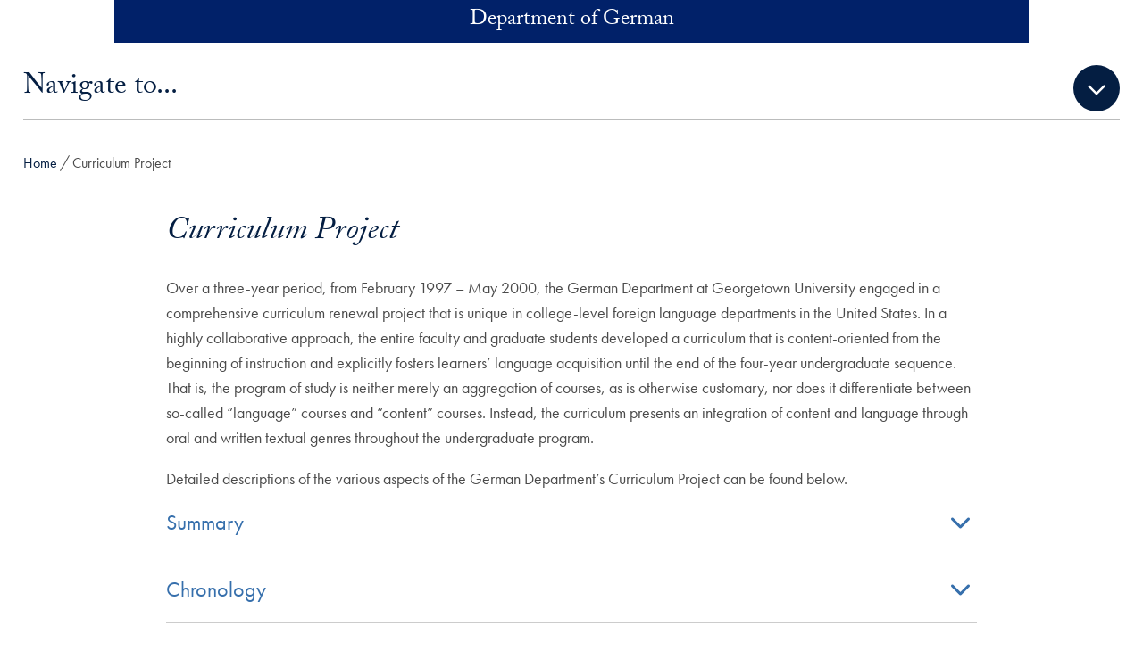

--- FILE ---
content_type: text/html; charset=UTF-8
request_url: https://german.georgetown.edu/curriculumproject/
body_size: 62443
content:
<!DOCTYPE html>
<html class="no-js" lang="en">
<head>
  <title>Curriculum Project | Department of German |
    Georgetown University</title>

<meta charset="UTF-8">
<meta name="viewport" content="width=device-width, initial-scale=1">
<meta http-equiv="X-UA-Compatible" content="IE=edge"><script type="text/javascript">(window.NREUM||(NREUM={})).init={ajax:{deny_list:["bam.nr-data.net"]},feature_flags:["soft_nav"]};(window.NREUM||(NREUM={})).loader_config={licenseKey:"9be165fed7",applicationID:"148675400",browserID:"149035358"};;/*! For license information please see nr-loader-rum-1.308.0.min.js.LICENSE.txt */
(()=>{var e,t,r={163:(e,t,r)=>{"use strict";r.d(t,{j:()=>E});var n=r(384),i=r(1741);var a=r(2555);r(860).K7.genericEvents;const s="experimental.resources",o="register",c=e=>{if(!e||"string"!=typeof e)return!1;try{document.createDocumentFragment().querySelector(e)}catch{return!1}return!0};var d=r(2614),u=r(944),l=r(8122);const f="[data-nr-mask]",g=e=>(0,l.a)(e,(()=>{const e={feature_flags:[],experimental:{allow_registered_children:!1,resources:!1},mask_selector:"*",block_selector:"[data-nr-block]",mask_input_options:{color:!1,date:!1,"datetime-local":!1,email:!1,month:!1,number:!1,range:!1,search:!1,tel:!1,text:!1,time:!1,url:!1,week:!1,textarea:!1,select:!1,password:!0}};return{ajax:{deny_list:void 0,block_internal:!0,enabled:!0,autoStart:!0},api:{get allow_registered_children(){return e.feature_flags.includes(o)||e.experimental.allow_registered_children},set allow_registered_children(t){e.experimental.allow_registered_children=t},duplicate_registered_data:!1},browser_consent_mode:{enabled:!1},distributed_tracing:{enabled:void 0,exclude_newrelic_header:void 0,cors_use_newrelic_header:void 0,cors_use_tracecontext_headers:void 0,allowed_origins:void 0},get feature_flags(){return e.feature_flags},set feature_flags(t){e.feature_flags=t},generic_events:{enabled:!0,autoStart:!0},harvest:{interval:30},jserrors:{enabled:!0,autoStart:!0},logging:{enabled:!0,autoStart:!0},metrics:{enabled:!0,autoStart:!0},obfuscate:void 0,page_action:{enabled:!0},page_view_event:{enabled:!0,autoStart:!0},page_view_timing:{enabled:!0,autoStart:!0},performance:{capture_marks:!1,capture_measures:!1,capture_detail:!0,resources:{get enabled(){return e.feature_flags.includes(s)||e.experimental.resources},set enabled(t){e.experimental.resources=t},asset_types:[],first_party_domains:[],ignore_newrelic:!0}},privacy:{cookies_enabled:!0},proxy:{assets:void 0,beacon:void 0},session:{expiresMs:d.wk,inactiveMs:d.BB},session_replay:{autoStart:!0,enabled:!1,preload:!1,sampling_rate:10,error_sampling_rate:100,collect_fonts:!1,inline_images:!1,fix_stylesheets:!0,mask_all_inputs:!0,get mask_text_selector(){return e.mask_selector},set mask_text_selector(t){c(t)?e.mask_selector="".concat(t,",").concat(f):""===t||null===t?e.mask_selector=f:(0,u.R)(5,t)},get block_class(){return"nr-block"},get ignore_class(){return"nr-ignore"},get mask_text_class(){return"nr-mask"},get block_selector(){return e.block_selector},set block_selector(t){c(t)?e.block_selector+=",".concat(t):""!==t&&(0,u.R)(6,t)},get mask_input_options(){return e.mask_input_options},set mask_input_options(t){t&&"object"==typeof t?e.mask_input_options={...t,password:!0}:(0,u.R)(7,t)}},session_trace:{enabled:!0,autoStart:!0},soft_navigations:{enabled:!0,autoStart:!0},spa:{enabled:!0,autoStart:!0},ssl:void 0,user_actions:{enabled:!0,elementAttributes:["id","className","tagName","type"]}}})());var p=r(6154),m=r(9324);let h=0;const v={buildEnv:m.F3,distMethod:m.Xs,version:m.xv,originTime:p.WN},b={consented:!1},y={appMetadata:{},get consented(){return this.session?.state?.consent||b.consented},set consented(e){b.consented=e},customTransaction:void 0,denyList:void 0,disabled:!1,harvester:void 0,isolatedBacklog:!1,isRecording:!1,loaderType:void 0,maxBytes:3e4,obfuscator:void 0,onerror:void 0,ptid:void 0,releaseIds:{},session:void 0,timeKeeper:void 0,registeredEntities:[],jsAttributesMetadata:{bytes:0},get harvestCount(){return++h}},_=e=>{const t=(0,l.a)(e,y),r=Object.keys(v).reduce((e,t)=>(e[t]={value:v[t],writable:!1,configurable:!0,enumerable:!0},e),{});return Object.defineProperties(t,r)};var w=r(5701);const x=e=>{const t=e.startsWith("http");e+="/",r.p=t?e:"https://"+e};var R=r(7836),k=r(3241);const A={accountID:void 0,trustKey:void 0,agentID:void 0,licenseKey:void 0,applicationID:void 0,xpid:void 0},S=e=>(0,l.a)(e,A),T=new Set;function E(e,t={},r,s){let{init:o,info:c,loader_config:d,runtime:u={},exposed:l=!0}=t;if(!c){const e=(0,n.pV)();o=e.init,c=e.info,d=e.loader_config}e.init=g(o||{}),e.loader_config=S(d||{}),c.jsAttributes??={},p.bv&&(c.jsAttributes.isWorker=!0),e.info=(0,a.D)(c);const f=e.init,m=[c.beacon,c.errorBeacon];T.has(e.agentIdentifier)||(f.proxy.assets&&(x(f.proxy.assets),m.push(f.proxy.assets)),f.proxy.beacon&&m.push(f.proxy.beacon),e.beacons=[...m],function(e){const t=(0,n.pV)();Object.getOwnPropertyNames(i.W.prototype).forEach(r=>{const n=i.W.prototype[r];if("function"!=typeof n||"constructor"===n)return;let a=t[r];e[r]&&!1!==e.exposed&&"micro-agent"!==e.runtime?.loaderType&&(t[r]=(...t)=>{const n=e[r](...t);return a?a(...t):n})})}(e),(0,n.US)("activatedFeatures",w.B)),u.denyList=[...f.ajax.deny_list||[],...f.ajax.block_internal?m:[]],u.ptid=e.agentIdentifier,u.loaderType=r,e.runtime=_(u),T.has(e.agentIdentifier)||(e.ee=R.ee.get(e.agentIdentifier),e.exposed=l,(0,k.W)({agentIdentifier:e.agentIdentifier,drained:!!w.B?.[e.agentIdentifier],type:"lifecycle",name:"initialize",feature:void 0,data:e.config})),T.add(e.agentIdentifier)}},384:(e,t,r)=>{"use strict";r.d(t,{NT:()=>s,US:()=>u,Zm:()=>o,bQ:()=>d,dV:()=>c,pV:()=>l});var n=r(6154),i=r(1863),a=r(1910);const s={beacon:"bam.nr-data.net",errorBeacon:"bam.nr-data.net"};function o(){return n.gm.NREUM||(n.gm.NREUM={}),void 0===n.gm.newrelic&&(n.gm.newrelic=n.gm.NREUM),n.gm.NREUM}function c(){let e=o();return e.o||(e.o={ST:n.gm.setTimeout,SI:n.gm.setImmediate||n.gm.setInterval,CT:n.gm.clearTimeout,XHR:n.gm.XMLHttpRequest,REQ:n.gm.Request,EV:n.gm.Event,PR:n.gm.Promise,MO:n.gm.MutationObserver,FETCH:n.gm.fetch,WS:n.gm.WebSocket},(0,a.i)(...Object.values(e.o))),e}function d(e,t){let r=o();r.initializedAgents??={},t.initializedAt={ms:(0,i.t)(),date:new Date},r.initializedAgents[e]=t}function u(e,t){o()[e]=t}function l(){return function(){let e=o();const t=e.info||{};e.info={beacon:s.beacon,errorBeacon:s.errorBeacon,...t}}(),function(){let e=o();const t=e.init||{};e.init={...t}}(),c(),function(){let e=o();const t=e.loader_config||{};e.loader_config={...t}}(),o()}},782:(e,t,r)=>{"use strict";r.d(t,{T:()=>n});const n=r(860).K7.pageViewTiming},860:(e,t,r)=>{"use strict";r.d(t,{$J:()=>u,K7:()=>c,P3:()=>d,XX:()=>i,Yy:()=>o,df:()=>a,qY:()=>n,v4:()=>s});const n="events",i="jserrors",a="browser/blobs",s="rum",o="browser/logs",c={ajax:"ajax",genericEvents:"generic_events",jserrors:i,logging:"logging",metrics:"metrics",pageAction:"page_action",pageViewEvent:"page_view_event",pageViewTiming:"page_view_timing",sessionReplay:"session_replay",sessionTrace:"session_trace",softNav:"soft_navigations",spa:"spa"},d={[c.pageViewEvent]:1,[c.pageViewTiming]:2,[c.metrics]:3,[c.jserrors]:4,[c.spa]:5,[c.ajax]:6,[c.sessionTrace]:7,[c.softNav]:8,[c.sessionReplay]:9,[c.logging]:10,[c.genericEvents]:11},u={[c.pageViewEvent]:s,[c.pageViewTiming]:n,[c.ajax]:n,[c.spa]:n,[c.softNav]:n,[c.metrics]:i,[c.jserrors]:i,[c.sessionTrace]:a,[c.sessionReplay]:a,[c.logging]:o,[c.genericEvents]:"ins"}},944:(e,t,r)=>{"use strict";r.d(t,{R:()=>i});var n=r(3241);function i(e,t){"function"==typeof console.debug&&(console.debug("New Relic Warning: https://github.com/newrelic/newrelic-browser-agent/blob/main/docs/warning-codes.md#".concat(e),t),(0,n.W)({agentIdentifier:null,drained:null,type:"data",name:"warn",feature:"warn",data:{code:e,secondary:t}}))}},1687:(e,t,r)=>{"use strict";r.d(t,{Ak:()=>d,Ze:()=>f,x3:()=>u});var n=r(3241),i=r(7836),a=r(3606),s=r(860),o=r(2646);const c={};function d(e,t){const r={staged:!1,priority:s.P3[t]||0};l(e),c[e].get(t)||c[e].set(t,r)}function u(e,t){e&&c[e]&&(c[e].get(t)&&c[e].delete(t),p(e,t,!1),c[e].size&&g(e))}function l(e){if(!e)throw new Error("agentIdentifier required");c[e]||(c[e]=new Map)}function f(e="",t="feature",r=!1){if(l(e),!e||!c[e].get(t)||r)return p(e,t);c[e].get(t).staged=!0,g(e)}function g(e){const t=Array.from(c[e]);t.every(([e,t])=>t.staged)&&(t.sort((e,t)=>e[1].priority-t[1].priority),t.forEach(([t])=>{c[e].delete(t),p(e,t)}))}function p(e,t,r=!0){const s=e?i.ee.get(e):i.ee,c=a.i.handlers;if(!s.aborted&&s.backlog&&c){if((0,n.W)({agentIdentifier:e,type:"lifecycle",name:"drain",feature:t}),r){const e=s.backlog[t],r=c[t];if(r){for(let t=0;e&&t<e.length;++t)m(e[t],r);Object.entries(r).forEach(([e,t])=>{Object.values(t||{}).forEach(t=>{t[0]?.on&&t[0]?.context()instanceof o.y&&t[0].on(e,t[1])})})}}s.isolatedBacklog||delete c[t],s.backlog[t]=null,s.emit("drain-"+t,[])}}function m(e,t){var r=e[1];Object.values(t[r]||{}).forEach(t=>{var r=e[0];if(t[0]===r){var n=t[1],i=e[3],a=e[2];n.apply(i,a)}})}},1738:(e,t,r)=>{"use strict";r.d(t,{U:()=>g,Y:()=>f});var n=r(3241),i=r(9908),a=r(1863),s=r(944),o=r(5701),c=r(3969),d=r(8362),u=r(860),l=r(4261);function f(e,t,r,a){const f=a||r;!f||f[e]&&f[e]!==d.d.prototype[e]||(f[e]=function(){(0,i.p)(c.xV,["API/"+e+"/called"],void 0,u.K7.metrics,r.ee),(0,n.W)({agentIdentifier:r.agentIdentifier,drained:!!o.B?.[r.agentIdentifier],type:"data",name:"api",feature:l.Pl+e,data:{}});try{return t.apply(this,arguments)}catch(e){(0,s.R)(23,e)}})}function g(e,t,r,n,s){const o=e.info;null===r?delete o.jsAttributes[t]:o.jsAttributes[t]=r,(s||null===r)&&(0,i.p)(l.Pl+n,[(0,a.t)(),t,r],void 0,"session",e.ee)}},1741:(e,t,r)=>{"use strict";r.d(t,{W:()=>a});var n=r(944),i=r(4261);class a{#e(e,...t){if(this[e]!==a.prototype[e])return this[e](...t);(0,n.R)(35,e)}addPageAction(e,t){return this.#e(i.hG,e,t)}register(e){return this.#e(i.eY,e)}recordCustomEvent(e,t){return this.#e(i.fF,e,t)}setPageViewName(e,t){return this.#e(i.Fw,e,t)}setCustomAttribute(e,t,r){return this.#e(i.cD,e,t,r)}noticeError(e,t){return this.#e(i.o5,e,t)}setUserId(e,t=!1){return this.#e(i.Dl,e,t)}setApplicationVersion(e){return this.#e(i.nb,e)}setErrorHandler(e){return this.#e(i.bt,e)}addRelease(e,t){return this.#e(i.k6,e,t)}log(e,t){return this.#e(i.$9,e,t)}start(){return this.#e(i.d3)}finished(e){return this.#e(i.BL,e)}recordReplay(){return this.#e(i.CH)}pauseReplay(){return this.#e(i.Tb)}addToTrace(e){return this.#e(i.U2,e)}setCurrentRouteName(e){return this.#e(i.PA,e)}interaction(e){return this.#e(i.dT,e)}wrapLogger(e,t,r){return this.#e(i.Wb,e,t,r)}measure(e,t){return this.#e(i.V1,e,t)}consent(e){return this.#e(i.Pv,e)}}},1863:(e,t,r)=>{"use strict";function n(){return Math.floor(performance.now())}r.d(t,{t:()=>n})},1910:(e,t,r)=>{"use strict";r.d(t,{i:()=>a});var n=r(944);const i=new Map;function a(...e){return e.every(e=>{if(i.has(e))return i.get(e);const t="function"==typeof e?e.toString():"",r=t.includes("[native code]"),a=t.includes("nrWrapper");return r||a||(0,n.R)(64,e?.name||t),i.set(e,r),r})}},2555:(e,t,r)=>{"use strict";r.d(t,{D:()=>o,f:()=>s});var n=r(384),i=r(8122);const a={beacon:n.NT.beacon,errorBeacon:n.NT.errorBeacon,licenseKey:void 0,applicationID:void 0,sa:void 0,queueTime:void 0,applicationTime:void 0,ttGuid:void 0,user:void 0,account:void 0,product:void 0,extra:void 0,jsAttributes:{},userAttributes:void 0,atts:void 0,transactionName:void 0,tNamePlain:void 0};function s(e){try{return!!e.licenseKey&&!!e.errorBeacon&&!!e.applicationID}catch(e){return!1}}const o=e=>(0,i.a)(e,a)},2614:(e,t,r)=>{"use strict";r.d(t,{BB:()=>s,H3:()=>n,g:()=>d,iL:()=>c,tS:()=>o,uh:()=>i,wk:()=>a});const n="NRBA",i="SESSION",a=144e5,s=18e5,o={STARTED:"session-started",PAUSE:"session-pause",RESET:"session-reset",RESUME:"session-resume",UPDATE:"session-update"},c={SAME_TAB:"same-tab",CROSS_TAB:"cross-tab"},d={OFF:0,FULL:1,ERROR:2}},2646:(e,t,r)=>{"use strict";r.d(t,{y:()=>n});class n{constructor(e){this.contextId=e}}},2843:(e,t,r)=>{"use strict";r.d(t,{G:()=>a,u:()=>i});var n=r(3878);function i(e,t=!1,r,i){(0,n.DD)("visibilitychange",function(){if(t)return void("hidden"===document.visibilityState&&e());e(document.visibilityState)},r,i)}function a(e,t,r){(0,n.sp)("pagehide",e,t,r)}},3241:(e,t,r)=>{"use strict";r.d(t,{W:()=>a});var n=r(6154);const i="newrelic";function a(e={}){try{n.gm.dispatchEvent(new CustomEvent(i,{detail:e}))}catch(e){}}},3606:(e,t,r)=>{"use strict";r.d(t,{i:()=>a});var n=r(9908);a.on=s;var i=a.handlers={};function a(e,t,r,a){s(a||n.d,i,e,t,r)}function s(e,t,r,i,a){a||(a="feature"),e||(e=n.d);var s=t[a]=t[a]||{};(s[r]=s[r]||[]).push([e,i])}},3878:(e,t,r)=>{"use strict";function n(e,t){return{capture:e,passive:!1,signal:t}}function i(e,t,r=!1,i){window.addEventListener(e,t,n(r,i))}function a(e,t,r=!1,i){document.addEventListener(e,t,n(r,i))}r.d(t,{DD:()=>a,jT:()=>n,sp:()=>i})},3969:(e,t,r)=>{"use strict";r.d(t,{TZ:()=>n,XG:()=>o,rs:()=>i,xV:()=>s,z_:()=>a});const n=r(860).K7.metrics,i="sm",a="cm",s="storeSupportabilityMetrics",o="storeEventMetrics"},4234:(e,t,r)=>{"use strict";r.d(t,{W:()=>a});var n=r(7836),i=r(1687);class a{constructor(e,t){this.agentIdentifier=e,this.ee=n.ee.get(e),this.featureName=t,this.blocked=!1}deregisterDrain(){(0,i.x3)(this.agentIdentifier,this.featureName)}}},4261:(e,t,r)=>{"use strict";r.d(t,{$9:()=>d,BL:()=>o,CH:()=>g,Dl:()=>_,Fw:()=>y,PA:()=>h,Pl:()=>n,Pv:()=>k,Tb:()=>l,U2:()=>a,V1:()=>R,Wb:()=>x,bt:()=>b,cD:()=>v,d3:()=>w,dT:()=>c,eY:()=>p,fF:()=>f,hG:()=>i,k6:()=>s,nb:()=>m,o5:()=>u});const n="api-",i="addPageAction",a="addToTrace",s="addRelease",o="finished",c="interaction",d="log",u="noticeError",l="pauseReplay",f="recordCustomEvent",g="recordReplay",p="register",m="setApplicationVersion",h="setCurrentRouteName",v="setCustomAttribute",b="setErrorHandler",y="setPageViewName",_="setUserId",w="start",x="wrapLogger",R="measure",k="consent"},5289:(e,t,r)=>{"use strict";r.d(t,{GG:()=>s,Qr:()=>c,sB:()=>o});var n=r(3878),i=r(6389);function a(){return"undefined"==typeof document||"complete"===document.readyState}function s(e,t){if(a())return e();const r=(0,i.J)(e),s=setInterval(()=>{a()&&(clearInterval(s),r())},500);(0,n.sp)("load",r,t)}function o(e){if(a())return e();(0,n.DD)("DOMContentLoaded",e)}function c(e){if(a())return e();(0,n.sp)("popstate",e)}},5607:(e,t,r)=>{"use strict";r.d(t,{W:()=>n});const n=(0,r(9566).bz)()},5701:(e,t,r)=>{"use strict";r.d(t,{B:()=>a,t:()=>s});var n=r(3241);const i=new Set,a={};function s(e,t){const r=t.agentIdentifier;a[r]??={},e&&"object"==typeof e&&(i.has(r)||(t.ee.emit("rumresp",[e]),a[r]=e,i.add(r),(0,n.W)({agentIdentifier:r,loaded:!0,drained:!0,type:"lifecycle",name:"load",feature:void 0,data:e})))}},6154:(e,t,r)=>{"use strict";r.d(t,{OF:()=>c,RI:()=>i,WN:()=>u,bv:()=>a,eN:()=>l,gm:()=>s,mw:()=>o,sb:()=>d});var n=r(1863);const i="undefined"!=typeof window&&!!window.document,a="undefined"!=typeof WorkerGlobalScope&&("undefined"!=typeof self&&self instanceof WorkerGlobalScope&&self.navigator instanceof WorkerNavigator||"undefined"!=typeof globalThis&&globalThis instanceof WorkerGlobalScope&&globalThis.navigator instanceof WorkerNavigator),s=i?window:"undefined"!=typeof WorkerGlobalScope&&("undefined"!=typeof self&&self instanceof WorkerGlobalScope&&self||"undefined"!=typeof globalThis&&globalThis instanceof WorkerGlobalScope&&globalThis),o=Boolean("hidden"===s?.document?.visibilityState),c=/iPad|iPhone|iPod/.test(s.navigator?.userAgent),d=c&&"undefined"==typeof SharedWorker,u=((()=>{const e=s.navigator?.userAgent?.match(/Firefox[/\s](\d+\.\d+)/);Array.isArray(e)&&e.length>=2&&e[1]})(),Date.now()-(0,n.t)()),l=()=>"undefined"!=typeof PerformanceNavigationTiming&&s?.performance?.getEntriesByType("navigation")?.[0]?.responseStart},6389:(e,t,r)=>{"use strict";function n(e,t=500,r={}){const n=r?.leading||!1;let i;return(...r)=>{n&&void 0===i&&(e.apply(this,r),i=setTimeout(()=>{i=clearTimeout(i)},t)),n||(clearTimeout(i),i=setTimeout(()=>{e.apply(this,r)},t))}}function i(e){let t=!1;return(...r)=>{t||(t=!0,e.apply(this,r))}}r.d(t,{J:()=>i,s:()=>n})},6630:(e,t,r)=>{"use strict";r.d(t,{T:()=>n});const n=r(860).K7.pageViewEvent},7699:(e,t,r)=>{"use strict";r.d(t,{It:()=>a,KC:()=>o,No:()=>i,qh:()=>s});var n=r(860);const i=16e3,a=1e6,s="SESSION_ERROR",o={[n.K7.logging]:!0,[n.K7.genericEvents]:!1,[n.K7.jserrors]:!1,[n.K7.ajax]:!1}},7836:(e,t,r)=>{"use strict";r.d(t,{P:()=>o,ee:()=>c});var n=r(384),i=r(8990),a=r(2646),s=r(5607);const o="nr@context:".concat(s.W),c=function e(t,r){var n={},s={},u={},l=!1;try{l=16===r.length&&d.initializedAgents?.[r]?.runtime.isolatedBacklog}catch(e){}var f={on:p,addEventListener:p,removeEventListener:function(e,t){var r=n[e];if(!r)return;for(var i=0;i<r.length;i++)r[i]===t&&r.splice(i,1)},emit:function(e,r,n,i,a){!1!==a&&(a=!0);if(c.aborted&&!i)return;t&&a&&t.emit(e,r,n);var o=g(n);m(e).forEach(e=>{e.apply(o,r)});var d=v()[s[e]];d&&d.push([f,e,r,o]);return o},get:h,listeners:m,context:g,buffer:function(e,t){const r=v();if(t=t||"feature",f.aborted)return;Object.entries(e||{}).forEach(([e,n])=>{s[n]=t,t in r||(r[t]=[])})},abort:function(){f._aborted=!0,Object.keys(f.backlog).forEach(e=>{delete f.backlog[e]})},isBuffering:function(e){return!!v()[s[e]]},debugId:r,backlog:l?{}:t&&"object"==typeof t.backlog?t.backlog:{},isolatedBacklog:l};return Object.defineProperty(f,"aborted",{get:()=>{let e=f._aborted||!1;return e||(t&&(e=t.aborted),e)}}),f;function g(e){return e&&e instanceof a.y?e:e?(0,i.I)(e,o,()=>new a.y(o)):new a.y(o)}function p(e,t){n[e]=m(e).concat(t)}function m(e){return n[e]||[]}function h(t){return u[t]=u[t]||e(f,t)}function v(){return f.backlog}}(void 0,"globalEE"),d=(0,n.Zm)();d.ee||(d.ee=c)},8122:(e,t,r)=>{"use strict";r.d(t,{a:()=>i});var n=r(944);function i(e,t){try{if(!e||"object"!=typeof e)return(0,n.R)(3);if(!t||"object"!=typeof t)return(0,n.R)(4);const r=Object.create(Object.getPrototypeOf(t),Object.getOwnPropertyDescriptors(t)),a=0===Object.keys(r).length?e:r;for(let s in a)if(void 0!==e[s])try{if(null===e[s]){r[s]=null;continue}Array.isArray(e[s])&&Array.isArray(t[s])?r[s]=Array.from(new Set([...e[s],...t[s]])):"object"==typeof e[s]&&"object"==typeof t[s]?r[s]=i(e[s],t[s]):r[s]=e[s]}catch(e){r[s]||(0,n.R)(1,e)}return r}catch(e){(0,n.R)(2,e)}}},8362:(e,t,r)=>{"use strict";r.d(t,{d:()=>a});var n=r(9566),i=r(1741);class a extends i.W{agentIdentifier=(0,n.LA)(16)}},8374:(e,t,r)=>{r.nc=(()=>{try{return document?.currentScript?.nonce}catch(e){}return""})()},8990:(e,t,r)=>{"use strict";r.d(t,{I:()=>i});var n=Object.prototype.hasOwnProperty;function i(e,t,r){if(n.call(e,t))return e[t];var i=r();if(Object.defineProperty&&Object.keys)try{return Object.defineProperty(e,t,{value:i,writable:!0,enumerable:!1}),i}catch(e){}return e[t]=i,i}},9324:(e,t,r)=>{"use strict";r.d(t,{F3:()=>i,Xs:()=>a,xv:()=>n});const n="1.308.0",i="PROD",a="CDN"},9566:(e,t,r)=>{"use strict";r.d(t,{LA:()=>o,bz:()=>s});var n=r(6154);const i="xxxxxxxx-xxxx-4xxx-yxxx-xxxxxxxxxxxx";function a(e,t){return e?15&e[t]:16*Math.random()|0}function s(){const e=n.gm?.crypto||n.gm?.msCrypto;let t,r=0;return e&&e.getRandomValues&&(t=e.getRandomValues(new Uint8Array(30))),i.split("").map(e=>"x"===e?a(t,r++).toString(16):"y"===e?(3&a()|8).toString(16):e).join("")}function o(e){const t=n.gm?.crypto||n.gm?.msCrypto;let r,i=0;t&&t.getRandomValues&&(r=t.getRandomValues(new Uint8Array(e)));const s=[];for(var o=0;o<e;o++)s.push(a(r,i++).toString(16));return s.join("")}},9908:(e,t,r)=>{"use strict";r.d(t,{d:()=>n,p:()=>i});var n=r(7836).ee.get("handle");function i(e,t,r,i,a){a?(a.buffer([e],i),a.emit(e,t,r)):(n.buffer([e],i),n.emit(e,t,r))}}},n={};function i(e){var t=n[e];if(void 0!==t)return t.exports;var a=n[e]={exports:{}};return r[e](a,a.exports,i),a.exports}i.m=r,i.d=(e,t)=>{for(var r in t)i.o(t,r)&&!i.o(e,r)&&Object.defineProperty(e,r,{enumerable:!0,get:t[r]})},i.f={},i.e=e=>Promise.all(Object.keys(i.f).reduce((t,r)=>(i.f[r](e,t),t),[])),i.u=e=>"nr-rum-1.308.0.min.js",i.o=(e,t)=>Object.prototype.hasOwnProperty.call(e,t),e={},t="NRBA-1.308.0.PROD:",i.l=(r,n,a,s)=>{if(e[r])e[r].push(n);else{var o,c;if(void 0!==a)for(var d=document.getElementsByTagName("script"),u=0;u<d.length;u++){var l=d[u];if(l.getAttribute("src")==r||l.getAttribute("data-webpack")==t+a){o=l;break}}if(!o){c=!0;var f={296:"sha512-+MIMDsOcckGXa1EdWHqFNv7P+JUkd5kQwCBr3KE6uCvnsBNUrdSt4a/3/L4j4TxtnaMNjHpza2/erNQbpacJQA=="};(o=document.createElement("script")).charset="utf-8",i.nc&&o.setAttribute("nonce",i.nc),o.setAttribute("data-webpack",t+a),o.src=r,0!==o.src.indexOf(window.location.origin+"/")&&(o.crossOrigin="anonymous"),f[s]&&(o.integrity=f[s])}e[r]=[n];var g=(t,n)=>{o.onerror=o.onload=null,clearTimeout(p);var i=e[r];if(delete e[r],o.parentNode&&o.parentNode.removeChild(o),i&&i.forEach(e=>e(n)),t)return t(n)},p=setTimeout(g.bind(null,void 0,{type:"timeout",target:o}),12e4);o.onerror=g.bind(null,o.onerror),o.onload=g.bind(null,o.onload),c&&document.head.appendChild(o)}},i.r=e=>{"undefined"!=typeof Symbol&&Symbol.toStringTag&&Object.defineProperty(e,Symbol.toStringTag,{value:"Module"}),Object.defineProperty(e,"__esModule",{value:!0})},i.p="https://js-agent.newrelic.com/",(()=>{var e={374:0,840:0};i.f.j=(t,r)=>{var n=i.o(e,t)?e[t]:void 0;if(0!==n)if(n)r.push(n[2]);else{var a=new Promise((r,i)=>n=e[t]=[r,i]);r.push(n[2]=a);var s=i.p+i.u(t),o=new Error;i.l(s,r=>{if(i.o(e,t)&&(0!==(n=e[t])&&(e[t]=void 0),n)){var a=r&&("load"===r.type?"missing":r.type),s=r&&r.target&&r.target.src;o.message="Loading chunk "+t+" failed: ("+a+": "+s+")",o.name="ChunkLoadError",o.type=a,o.request=s,n[1](o)}},"chunk-"+t,t)}};var t=(t,r)=>{var n,a,[s,o,c]=r,d=0;if(s.some(t=>0!==e[t])){for(n in o)i.o(o,n)&&(i.m[n]=o[n]);if(c)c(i)}for(t&&t(r);d<s.length;d++)a=s[d],i.o(e,a)&&e[a]&&e[a][0](),e[a]=0},r=self["webpackChunk:NRBA-1.308.0.PROD"]=self["webpackChunk:NRBA-1.308.0.PROD"]||[];r.forEach(t.bind(null,0)),r.push=t.bind(null,r.push.bind(r))})(),(()=>{"use strict";i(8374);var e=i(8362),t=i(860);const r=Object.values(t.K7);var n=i(163);var a=i(9908),s=i(1863),o=i(4261),c=i(1738);var d=i(1687),u=i(4234),l=i(5289),f=i(6154),g=i(944),p=i(384);const m=e=>f.RI&&!0===e?.privacy.cookies_enabled;function h(e){return!!(0,p.dV)().o.MO&&m(e)&&!0===e?.session_trace.enabled}var v=i(6389),b=i(7699);class y extends u.W{constructor(e,t){super(e.agentIdentifier,t),this.agentRef=e,this.abortHandler=void 0,this.featAggregate=void 0,this.loadedSuccessfully=void 0,this.onAggregateImported=new Promise(e=>{this.loadedSuccessfully=e}),this.deferred=Promise.resolve(),!1===e.init[this.featureName].autoStart?this.deferred=new Promise((t,r)=>{this.ee.on("manual-start-all",(0,v.J)(()=>{(0,d.Ak)(e.agentIdentifier,this.featureName),t()}))}):(0,d.Ak)(e.agentIdentifier,t)}importAggregator(e,t,r={}){if(this.featAggregate)return;const n=async()=>{let n;await this.deferred;try{if(m(e.init)){const{setupAgentSession:t}=await i.e(296).then(i.bind(i,3305));n=t(e)}}catch(e){(0,g.R)(20,e),this.ee.emit("internal-error",[e]),(0,a.p)(b.qh,[e],void 0,this.featureName,this.ee)}try{if(!this.#t(this.featureName,n,e.init))return(0,d.Ze)(this.agentIdentifier,this.featureName),void this.loadedSuccessfully(!1);const{Aggregate:i}=await t();this.featAggregate=new i(e,r),e.runtime.harvester.initializedAggregates.push(this.featAggregate),this.loadedSuccessfully(!0)}catch(e){(0,g.R)(34,e),this.abortHandler?.(),(0,d.Ze)(this.agentIdentifier,this.featureName,!0),this.loadedSuccessfully(!1),this.ee&&this.ee.abort()}};f.RI?(0,l.GG)(()=>n(),!0):n()}#t(e,r,n){if(this.blocked)return!1;switch(e){case t.K7.sessionReplay:return h(n)&&!!r;case t.K7.sessionTrace:return!!r;default:return!0}}}var _=i(6630),w=i(2614),x=i(3241);class R extends y{static featureName=_.T;constructor(e){var t;super(e,_.T),this.setupInspectionEvents(e.agentIdentifier),t=e,(0,c.Y)(o.Fw,function(e,r){"string"==typeof e&&("/"!==e.charAt(0)&&(e="/"+e),t.runtime.customTransaction=(r||"http://custom.transaction")+e,(0,a.p)(o.Pl+o.Fw,[(0,s.t)()],void 0,void 0,t.ee))},t),this.importAggregator(e,()=>i.e(296).then(i.bind(i,3943)))}setupInspectionEvents(e){const t=(t,r)=>{t&&(0,x.W)({agentIdentifier:e,timeStamp:t.timeStamp,loaded:"complete"===t.target.readyState,type:"window",name:r,data:t.target.location+""})};(0,l.sB)(e=>{t(e,"DOMContentLoaded")}),(0,l.GG)(e=>{t(e,"load")}),(0,l.Qr)(e=>{t(e,"navigate")}),this.ee.on(w.tS.UPDATE,(t,r)=>{(0,x.W)({agentIdentifier:e,type:"lifecycle",name:"session",data:r})})}}class k extends e.d{constructor(e){var t;(super(),f.gm)?(this.features={},(0,p.bQ)(this.agentIdentifier,this),this.desiredFeatures=new Set(e.features||[]),this.desiredFeatures.add(R),(0,n.j)(this,e,e.loaderType||"agent"),t=this,(0,c.Y)(o.cD,function(e,r,n=!1){if("string"==typeof e){if(["string","number","boolean"].includes(typeof r)||null===r)return(0,c.U)(t,e,r,o.cD,n);(0,g.R)(40,typeof r)}else(0,g.R)(39,typeof e)},t),function(e){(0,c.Y)(o.Dl,function(t,r=!1){if("string"!=typeof t&&null!==t)return void(0,g.R)(41,typeof t);const n=e.info.jsAttributes["enduser.id"];r&&null!=n&&n!==t?(0,a.p)(o.Pl+"setUserIdAndResetSession",[t],void 0,"session",e.ee):(0,c.U)(e,"enduser.id",t,o.Dl,!0)},e)}(this),function(e){(0,c.Y)(o.nb,function(t){if("string"==typeof t||null===t)return(0,c.U)(e,"application.version",t,o.nb,!1);(0,g.R)(42,typeof t)},e)}(this),function(e){(0,c.Y)(o.d3,function(){e.ee.emit("manual-start-all")},e)}(this),function(e){(0,c.Y)(o.Pv,function(t=!0){if("boolean"==typeof t){if((0,a.p)(o.Pl+o.Pv,[t],void 0,"session",e.ee),e.runtime.consented=t,t){const t=e.features.page_view_event;t.onAggregateImported.then(e=>{const r=t.featAggregate;e&&!r.sentRum&&r.sendRum()})}}else(0,g.R)(65,typeof t)},e)}(this),this.run()):(0,g.R)(21)}get config(){return{info:this.info,init:this.init,loader_config:this.loader_config,runtime:this.runtime}}get api(){return this}run(){try{const e=function(e){const t={};return r.forEach(r=>{t[r]=!!e[r]?.enabled}),t}(this.init),n=[...this.desiredFeatures];n.sort((e,r)=>t.P3[e.featureName]-t.P3[r.featureName]),n.forEach(r=>{if(!e[r.featureName]&&r.featureName!==t.K7.pageViewEvent)return;if(r.featureName===t.K7.spa)return void(0,g.R)(67);const n=function(e){switch(e){case t.K7.ajax:return[t.K7.jserrors];case t.K7.sessionTrace:return[t.K7.ajax,t.K7.pageViewEvent];case t.K7.sessionReplay:return[t.K7.sessionTrace];case t.K7.pageViewTiming:return[t.K7.pageViewEvent];default:return[]}}(r.featureName).filter(e=>!(e in this.features));n.length>0&&(0,g.R)(36,{targetFeature:r.featureName,missingDependencies:n}),this.features[r.featureName]=new r(this)})}catch(e){(0,g.R)(22,e);for(const e in this.features)this.features[e].abortHandler?.();const t=(0,p.Zm)();delete t.initializedAgents[this.agentIdentifier]?.features,delete this.sharedAggregator;return t.ee.get(this.agentIdentifier).abort(),!1}}}var A=i(2843),S=i(782);class T extends y{static featureName=S.T;constructor(e){super(e,S.T),f.RI&&((0,A.u)(()=>(0,a.p)("docHidden",[(0,s.t)()],void 0,S.T,this.ee),!0),(0,A.G)(()=>(0,a.p)("winPagehide",[(0,s.t)()],void 0,S.T,this.ee)),this.importAggregator(e,()=>i.e(296).then(i.bind(i,2117))))}}var E=i(3969);class I extends y{static featureName=E.TZ;constructor(e){super(e,E.TZ),f.RI&&document.addEventListener("securitypolicyviolation",e=>{(0,a.p)(E.xV,["Generic/CSPViolation/Detected"],void 0,this.featureName,this.ee)}),this.importAggregator(e,()=>i.e(296).then(i.bind(i,9623)))}}new k({features:[R,T,I],loaderType:"lite"})})()})();</script>
<meta name="generator" content="WordPress"><link rel="stylesheet" href="https://use.typekit.net/lyg0iku.css"><link rel="pingback" href="https://german.georgetown.edu/xmlrpc.php"><link rel="apple-touch-icon" href="https://german.georgetown.edu/wp-content/themes/wp-theme-1789/build/images/icons/apple-touch-icon.webp">
  <link rel="apple-touch-icon" href="https://german.georgetown.edu/wp-content/themes/wp-theme-1789/build/images/icons/apple-touch-icon-152x152.webp" sizes="152x152">
  <link rel="apple-touch-icon" href="https://german.georgetown.edu/wp-content/themes/wp-theme-1789/build/images/icons/apple-touch-icon-167x167.webp" sizes="167x167">
  <link rel="apple-touch-icon" href="https://german.georgetown.edu/wp-content/themes/wp-theme-1789/build/images/icons/apple-touch-icon-180x180.webp" sizes="180x180">
  <link rel="icon" href="https://german.georgetown.edu/wp-content/themes/wp-theme-1789/build/images/icons/icon-highres.webp">
  <link rel="icon" href="https://german.georgetown.edu/wp-content/themes/wp-theme-1789/build/images/icons/icon-normal.webp"><meta name='robots' content='index, follow, max-image-preview:large, max-snippet:-1, max-video-preview:-1' />

	<!-- This site is optimized with the Yoast SEO plugin v26.6 - https://yoast.com/wordpress/plugins/seo/ -->
	<link rel="canonical" href="https://german.georgetown.edu/curriculumproject/" />
	<meta property="og:locale" content="en_US" />
	<meta property="og:type" content="article" />
	<meta property="og:title" content="Curriculum Project - Department of German" />
	<meta property="og:description" content="Over a three-year period, from February 1997 &#8211; May 2000, the German Department at Georgetown University&nbsp;engaged in a comprehensive curriculum renewal project that is unique in college-level foreign language departments in the United States. In a highly collaborative approach, the entire faculty and graduate students developed a curriculum that is content-oriented from the beginning of [&hellip;]" />
	<meta property="og:url" content="https://german.georgetown.edu/curriculumproject/" />
	<meta property="og:site_name" content="Department of German" />
	<meta property="article:modified_time" content="2024-08-26T12:56:46+00:00" />
	<meta name="twitter:card" content="summary_large_image" />
	<meta name="twitter:label1" content="Est. reading time" />
	<meta name="twitter:data1" content="57 minutes" />
	<script type="application/ld+json" class="yoast-schema-graph">{"@context":"https://schema.org","@graph":[{"@type":"WebPage","@id":"https://german.georgetown.edu/curriculumproject/","url":"https://german.georgetown.edu/curriculumproject/","name":"Curriculum Project - Department of German","isPartOf":{"@id":"https://german.georgetown.edu/#website"},"datePublished":"2014-09-18T00:07:46+00:00","dateModified":"2024-08-26T12:56:46+00:00","breadcrumb":{"@id":"https://german.georgetown.edu/curriculumproject/#breadcrumb"},"inLanguage":"en-US","potentialAction":[{"@type":"ReadAction","target":["https://german.georgetown.edu/curriculumproject/"]}]},{"@type":"BreadcrumbList","@id":"https://german.georgetown.edu/curriculumproject/#breadcrumb","itemListElement":[{"@type":"ListItem","position":1,"name":"Home","item":"https://german.georgetown.edu/"},{"@type":"ListItem","position":2,"name":"Curriculum Project"}]},{"@type":"WebSite","@id":"https://german.georgetown.edu/#website","url":"https://german.georgetown.edu/","name":"Department of German","description":"","potentialAction":[{"@type":"SearchAction","target":{"@type":"EntryPoint","urlTemplate":"https://german.georgetown.edu/?s={search_term_string}"},"query-input":{"@type":"PropertyValueSpecification","valueRequired":true,"valueName":"search_term_string"}}],"inLanguage":"en-US"}]}</script>
	<!-- / Yoast SEO plugin. -->


<link rel='dns-prefetch' href='//german.georgetown.edu' />
<script type="text/javascript">
/* <![CDATA[ */
window._wpemojiSettings = {"baseUrl":"https:\/\/s.w.org\/images\/core\/emoji\/16.0.1\/72x72\/","ext":".png","svgUrl":"https:\/\/s.w.org\/images\/core\/emoji\/16.0.1\/svg\/","svgExt":".svg","source":{"concatemoji":"https:\/\/german.georgetown.edu\/wp-includes\/js\/wp-emoji-release.min.js?ver=6.8.3"}};
/*! This file is auto-generated */
!function(s,n){var o,i,e;function c(e){try{var t={supportTests:e,timestamp:(new Date).valueOf()};sessionStorage.setItem(o,JSON.stringify(t))}catch(e){}}function p(e,t,n){e.clearRect(0,0,e.canvas.width,e.canvas.height),e.fillText(t,0,0);var t=new Uint32Array(e.getImageData(0,0,e.canvas.width,e.canvas.height).data),a=(e.clearRect(0,0,e.canvas.width,e.canvas.height),e.fillText(n,0,0),new Uint32Array(e.getImageData(0,0,e.canvas.width,e.canvas.height).data));return t.every(function(e,t){return e===a[t]})}function u(e,t){e.clearRect(0,0,e.canvas.width,e.canvas.height),e.fillText(t,0,0);for(var n=e.getImageData(16,16,1,1),a=0;a<n.data.length;a++)if(0!==n.data[a])return!1;return!0}function f(e,t,n,a){switch(t){case"flag":return n(e,"\ud83c\udff3\ufe0f\u200d\u26a7\ufe0f","\ud83c\udff3\ufe0f\u200b\u26a7\ufe0f")?!1:!n(e,"\ud83c\udde8\ud83c\uddf6","\ud83c\udde8\u200b\ud83c\uddf6")&&!n(e,"\ud83c\udff4\udb40\udc67\udb40\udc62\udb40\udc65\udb40\udc6e\udb40\udc67\udb40\udc7f","\ud83c\udff4\u200b\udb40\udc67\u200b\udb40\udc62\u200b\udb40\udc65\u200b\udb40\udc6e\u200b\udb40\udc67\u200b\udb40\udc7f");case"emoji":return!a(e,"\ud83e\udedf")}return!1}function g(e,t,n,a){var r="undefined"!=typeof WorkerGlobalScope&&self instanceof WorkerGlobalScope?new OffscreenCanvas(300,150):s.createElement("canvas"),o=r.getContext("2d",{willReadFrequently:!0}),i=(o.textBaseline="top",o.font="600 32px Arial",{});return e.forEach(function(e){i[e]=t(o,e,n,a)}),i}function t(e){var t=s.createElement("script");t.src=e,t.defer=!0,s.head.appendChild(t)}"undefined"!=typeof Promise&&(o="wpEmojiSettingsSupports",i=["flag","emoji"],n.supports={everything:!0,everythingExceptFlag:!0},e=new Promise(function(e){s.addEventListener("DOMContentLoaded",e,{once:!0})}),new Promise(function(t){var n=function(){try{var e=JSON.parse(sessionStorage.getItem(o));if("object"==typeof e&&"number"==typeof e.timestamp&&(new Date).valueOf()<e.timestamp+604800&&"object"==typeof e.supportTests)return e.supportTests}catch(e){}return null}();if(!n){if("undefined"!=typeof Worker&&"undefined"!=typeof OffscreenCanvas&&"undefined"!=typeof URL&&URL.createObjectURL&&"undefined"!=typeof Blob)try{var e="postMessage("+g.toString()+"("+[JSON.stringify(i),f.toString(),p.toString(),u.toString()].join(",")+"));",a=new Blob([e],{type:"text/javascript"}),r=new Worker(URL.createObjectURL(a),{name:"wpTestEmojiSupports"});return void(r.onmessage=function(e){c(n=e.data),r.terminate(),t(n)})}catch(e){}c(n=g(i,f,p,u))}t(n)}).then(function(e){for(var t in e)n.supports[t]=e[t],n.supports.everything=n.supports.everything&&n.supports[t],"flag"!==t&&(n.supports.everythingExceptFlag=n.supports.everythingExceptFlag&&n.supports[t]);n.supports.everythingExceptFlag=n.supports.everythingExceptFlag&&!n.supports.flag,n.DOMReady=!1,n.readyCallback=function(){n.DOMReady=!0}}).then(function(){return e}).then(function(){var e;n.supports.everything||(n.readyCallback(),(e=n.source||{}).concatemoji?t(e.concatemoji):e.wpemoji&&e.twemoji&&(t(e.twemoji),t(e.wpemoji)))}))}((window,document),window._wpemojiSettings);
/* ]]> */
</script>
<style id='wp-emoji-styles-inline-css' type='text/css'>

	img.wp-smiley, img.emoji {
		display: inline !important;
		border: none !important;
		box-shadow: none !important;
		height: 1em !important;
		width: 1em !important;
		margin: 0 0.07em !important;
		vertical-align: -0.1em !important;
		background: none !important;
		padding: 0 !important;
	}
</style>
<link rel='stylesheet' id='pantheon-google-map-block-css-css' href='https://german.georgetown.edu/wp-content/plugins/embed-gutenberg-block-google-maps/assets/css/style.836e5da587e9ec9692c0.css?ver=1769086527' type='text/css' media='all' />
<link rel='stylesheet' id='gu-custom-blocks-css' href='https://german.georgetown.edu/wp-content/plugins/wp-plugin-custom-blocks/source/inc/../../build/gu-custom-blocks-frontend.css?ver=1769086527' type='text/css' media='all' />
<style id='global-styles-inline-css' type='text/css'>
:root{--wp--preset--aspect-ratio--square: 1;--wp--preset--aspect-ratio--4-3: 4/3;--wp--preset--aspect-ratio--3-4: 3/4;--wp--preset--aspect-ratio--3-2: 3/2;--wp--preset--aspect-ratio--2-3: 2/3;--wp--preset--aspect-ratio--16-9: 16/9;--wp--preset--aspect-ratio--9-16: 9/16;--wp--preset--color--black: #000000;--wp--preset--color--cyan-bluish-gray: #abb8c3;--wp--preset--color--white: #ffffff;--wp--preset--color--pale-pink: #f78da7;--wp--preset--color--vivid-red: #cf2e2e;--wp--preset--color--luminous-vivid-orange: #ff6900;--wp--preset--color--luminous-vivid-amber: #fcb900;--wp--preset--color--light-green-cyan: #7bdcb5;--wp--preset--color--vivid-green-cyan: #00d084;--wp--preset--color--pale-cyan-blue: #8ed1fc;--wp--preset--color--vivid-cyan-blue: #0693e3;--wp--preset--color--vivid-purple: #9b51e0;--wp--preset--gradient--vivid-cyan-blue-to-vivid-purple: linear-gradient(135deg,rgba(6,147,227,1) 0%,rgb(155,81,224) 100%);--wp--preset--gradient--light-green-cyan-to-vivid-green-cyan: linear-gradient(135deg,rgb(122,220,180) 0%,rgb(0,208,130) 100%);--wp--preset--gradient--luminous-vivid-amber-to-luminous-vivid-orange: linear-gradient(135deg,rgba(252,185,0,1) 0%,rgba(255,105,0,1) 100%);--wp--preset--gradient--luminous-vivid-orange-to-vivid-red: linear-gradient(135deg,rgba(255,105,0,1) 0%,rgb(207,46,46) 100%);--wp--preset--gradient--very-light-gray-to-cyan-bluish-gray: linear-gradient(135deg,rgb(238,238,238) 0%,rgb(169,184,195) 100%);--wp--preset--gradient--cool-to-warm-spectrum: linear-gradient(135deg,rgb(74,234,220) 0%,rgb(151,120,209) 20%,rgb(207,42,186) 40%,rgb(238,44,130) 60%,rgb(251,105,98) 80%,rgb(254,248,76) 100%);--wp--preset--gradient--blush-light-purple: linear-gradient(135deg,rgb(255,206,236) 0%,rgb(152,150,240) 100%);--wp--preset--gradient--blush-bordeaux: linear-gradient(135deg,rgb(254,205,165) 0%,rgb(254,45,45) 50%,rgb(107,0,62) 100%);--wp--preset--gradient--luminous-dusk: linear-gradient(135deg,rgb(255,203,112) 0%,rgb(199,81,192) 50%,rgb(65,88,208) 100%);--wp--preset--gradient--pale-ocean: linear-gradient(135deg,rgb(255,245,203) 0%,rgb(182,227,212) 50%,rgb(51,167,181) 100%);--wp--preset--gradient--electric-grass: linear-gradient(135deg,rgb(202,248,128) 0%,rgb(113,206,126) 100%);--wp--preset--gradient--midnight: linear-gradient(135deg,rgb(2,3,129) 0%,rgb(40,116,252) 100%);--wp--preset--font-size--small: 13px;--wp--preset--font-size--medium: 20px;--wp--preset--font-size--large: 36px;--wp--preset--font-size--x-large: 42px;--wp--preset--spacing--20: 0.44rem;--wp--preset--spacing--30: 0.67rem;--wp--preset--spacing--40: 1rem;--wp--preset--spacing--50: 1.5rem;--wp--preset--spacing--60: 2.25rem;--wp--preset--spacing--70: 3.38rem;--wp--preset--spacing--80: 5.06rem;--wp--preset--shadow--natural: 6px 6px 9px rgba(0, 0, 0, 0.2);--wp--preset--shadow--deep: 12px 12px 50px rgba(0, 0, 0, 0.4);--wp--preset--shadow--sharp: 6px 6px 0px rgba(0, 0, 0, 0.2);--wp--preset--shadow--outlined: 6px 6px 0px -3px rgba(255, 255, 255, 1), 6px 6px rgba(0, 0, 0, 1);--wp--preset--shadow--crisp: 6px 6px 0px rgba(0, 0, 0, 1);}.wp-block-gu-full-width-overlay{--wp--preset--color--blue: var(--color-gu-blue);--wp--preset--color--gray: var(--color-gu-gray);--wp--preset--color--indigo: var(--color-gu-indigo);--wp--preset--color--twilight: var(--color-gu-twilight);}.wp-block-gu-grid-cta{--wp--preset--color--white: var(--color-gu-white);--wp--preset--color--blue: var(--color-gu-blue);--wp--preset--color--gray: var(--color-gu-gray);}.wp-block-gu-grid-info{--wp--preset--color--blue: var(--color-gu-blue);--wp--preset--color--gray: var(--color-gu-gray);}.wp-block-gu-highlight{--wp--preset--color--blue: var(--color-gu-blue);--wp--preset--color--gray: var(--color-gu-gray);--wp--preset--color--maroon: var(--color-gu-maroon);--wp--preset--color--cerulean: var(--color-gu-cerulean);--wp--preset--color--healylawn: var(--color-gu-healylawn);}.wp-block-gu-news{--wp--preset--color--white: var(--color-gu-white);--wp--preset--color--gray: var(--color-gu-gray);}:where(body) { margin: 0; }.wp-site-blocks > .alignleft { float: left; margin-right: 2em; }.wp-site-blocks > .alignright { float: right; margin-left: 2em; }.wp-site-blocks > .aligncenter { justify-content: center; margin-left: auto; margin-right: auto; }:where(.is-layout-flex){gap: 0.5em;}:where(.is-layout-grid){gap: 0.5em;}.is-layout-flow > .alignleft{float: left;margin-inline-start: 0;margin-inline-end: 2em;}.is-layout-flow > .alignright{float: right;margin-inline-start: 2em;margin-inline-end: 0;}.is-layout-flow > .aligncenter{margin-left: auto !important;margin-right: auto !important;}.is-layout-constrained > .alignleft{float: left;margin-inline-start: 0;margin-inline-end: 2em;}.is-layout-constrained > .alignright{float: right;margin-inline-start: 2em;margin-inline-end: 0;}.is-layout-constrained > .aligncenter{margin-left: auto !important;margin-right: auto !important;}.is-layout-constrained > :where(:not(.alignleft):not(.alignright):not(.alignfull)){margin-left: auto !important;margin-right: auto !important;}body .is-layout-flex{display: flex;}.is-layout-flex{flex-wrap: wrap;align-items: center;}.is-layout-flex > :is(*, div){margin: 0;}body .is-layout-grid{display: grid;}.is-layout-grid > :is(*, div){margin: 0;}body{padding-top: 0px;padding-right: 0px;padding-bottom: 0px;padding-left: 0px;}a:where(:not(.wp-element-button)){text-decoration: underline;}:root :where(.wp-element-button, .wp-block-button__link){background-color: #32373c;border-width: 0;color: #fff;font-family: inherit;font-size: inherit;line-height: inherit;padding: calc(0.667em + 2px) calc(1.333em + 2px);text-decoration: none;}.has-black-color{color: var(--wp--preset--color--black) !important;}.has-cyan-bluish-gray-color{color: var(--wp--preset--color--cyan-bluish-gray) !important;}.has-white-color{color: var(--wp--preset--color--white) !important;}.has-pale-pink-color{color: var(--wp--preset--color--pale-pink) !important;}.has-vivid-red-color{color: var(--wp--preset--color--vivid-red) !important;}.has-luminous-vivid-orange-color{color: var(--wp--preset--color--luminous-vivid-orange) !important;}.has-luminous-vivid-amber-color{color: var(--wp--preset--color--luminous-vivid-amber) !important;}.has-light-green-cyan-color{color: var(--wp--preset--color--light-green-cyan) !important;}.has-vivid-green-cyan-color{color: var(--wp--preset--color--vivid-green-cyan) !important;}.has-pale-cyan-blue-color{color: var(--wp--preset--color--pale-cyan-blue) !important;}.has-vivid-cyan-blue-color{color: var(--wp--preset--color--vivid-cyan-blue) !important;}.has-vivid-purple-color{color: var(--wp--preset--color--vivid-purple) !important;}.has-black-background-color{background-color: var(--wp--preset--color--black) !important;}.has-cyan-bluish-gray-background-color{background-color: var(--wp--preset--color--cyan-bluish-gray) !important;}.has-white-background-color{background-color: var(--wp--preset--color--white) !important;}.has-pale-pink-background-color{background-color: var(--wp--preset--color--pale-pink) !important;}.has-vivid-red-background-color{background-color: var(--wp--preset--color--vivid-red) !important;}.has-luminous-vivid-orange-background-color{background-color: var(--wp--preset--color--luminous-vivid-orange) !important;}.has-luminous-vivid-amber-background-color{background-color: var(--wp--preset--color--luminous-vivid-amber) !important;}.has-light-green-cyan-background-color{background-color: var(--wp--preset--color--light-green-cyan) !important;}.has-vivid-green-cyan-background-color{background-color: var(--wp--preset--color--vivid-green-cyan) !important;}.has-pale-cyan-blue-background-color{background-color: var(--wp--preset--color--pale-cyan-blue) !important;}.has-vivid-cyan-blue-background-color{background-color: var(--wp--preset--color--vivid-cyan-blue) !important;}.has-vivid-purple-background-color{background-color: var(--wp--preset--color--vivid-purple) !important;}.has-black-border-color{border-color: var(--wp--preset--color--black) !important;}.has-cyan-bluish-gray-border-color{border-color: var(--wp--preset--color--cyan-bluish-gray) !important;}.has-white-border-color{border-color: var(--wp--preset--color--white) !important;}.has-pale-pink-border-color{border-color: var(--wp--preset--color--pale-pink) !important;}.has-vivid-red-border-color{border-color: var(--wp--preset--color--vivid-red) !important;}.has-luminous-vivid-orange-border-color{border-color: var(--wp--preset--color--luminous-vivid-orange) !important;}.has-luminous-vivid-amber-border-color{border-color: var(--wp--preset--color--luminous-vivid-amber) !important;}.has-light-green-cyan-border-color{border-color: var(--wp--preset--color--light-green-cyan) !important;}.has-vivid-green-cyan-border-color{border-color: var(--wp--preset--color--vivid-green-cyan) !important;}.has-pale-cyan-blue-border-color{border-color: var(--wp--preset--color--pale-cyan-blue) !important;}.has-vivid-cyan-blue-border-color{border-color: var(--wp--preset--color--vivid-cyan-blue) !important;}.has-vivid-purple-border-color{border-color: var(--wp--preset--color--vivid-purple) !important;}.has-vivid-cyan-blue-to-vivid-purple-gradient-background{background: var(--wp--preset--gradient--vivid-cyan-blue-to-vivid-purple) !important;}.has-light-green-cyan-to-vivid-green-cyan-gradient-background{background: var(--wp--preset--gradient--light-green-cyan-to-vivid-green-cyan) !important;}.has-luminous-vivid-amber-to-luminous-vivid-orange-gradient-background{background: var(--wp--preset--gradient--luminous-vivid-amber-to-luminous-vivid-orange) !important;}.has-luminous-vivid-orange-to-vivid-red-gradient-background{background: var(--wp--preset--gradient--luminous-vivid-orange-to-vivid-red) !important;}.has-very-light-gray-to-cyan-bluish-gray-gradient-background{background: var(--wp--preset--gradient--very-light-gray-to-cyan-bluish-gray) !important;}.has-cool-to-warm-spectrum-gradient-background{background: var(--wp--preset--gradient--cool-to-warm-spectrum) !important;}.has-blush-light-purple-gradient-background{background: var(--wp--preset--gradient--blush-light-purple) !important;}.has-blush-bordeaux-gradient-background{background: var(--wp--preset--gradient--blush-bordeaux) !important;}.has-luminous-dusk-gradient-background{background: var(--wp--preset--gradient--luminous-dusk) !important;}.has-pale-ocean-gradient-background{background: var(--wp--preset--gradient--pale-ocean) !important;}.has-electric-grass-gradient-background{background: var(--wp--preset--gradient--electric-grass) !important;}.has-midnight-gradient-background{background: var(--wp--preset--gradient--midnight) !important;}.has-small-font-size{font-size: var(--wp--preset--font-size--small) !important;}.has-medium-font-size{font-size: var(--wp--preset--font-size--medium) !important;}.has-large-font-size{font-size: var(--wp--preset--font-size--large) !important;}.has-x-large-font-size{font-size: var(--wp--preset--font-size--x-large) !important;}.wp-block-gu-full-width-overlay.has-blue-color{color: var(--wp--preset--color--blue) !important;}.wp-block-gu-full-width-overlay.has-gray-color{color: var(--wp--preset--color--gray) !important;}.wp-block-gu-full-width-overlay.has-indigo-color{color: var(--wp--preset--color--indigo) !important;}.wp-block-gu-full-width-overlay.has-twilight-color{color: var(--wp--preset--color--twilight) !important;}.wp-block-gu-full-width-overlay.has-blue-background-color{background-color: var(--wp--preset--color--blue) !important;}.wp-block-gu-full-width-overlay.has-gray-background-color{background-color: var(--wp--preset--color--gray) !important;}.wp-block-gu-full-width-overlay.has-indigo-background-color{background-color: var(--wp--preset--color--indigo) !important;}.wp-block-gu-full-width-overlay.has-twilight-background-color{background-color: var(--wp--preset--color--twilight) !important;}.wp-block-gu-full-width-overlay.has-blue-border-color{border-color: var(--wp--preset--color--blue) !important;}.wp-block-gu-full-width-overlay.has-gray-border-color{border-color: var(--wp--preset--color--gray) !important;}.wp-block-gu-full-width-overlay.has-indigo-border-color{border-color: var(--wp--preset--color--indigo) !important;}.wp-block-gu-full-width-overlay.has-twilight-border-color{border-color: var(--wp--preset--color--twilight) !important;}.wp-block-gu-grid-cta.has-white-color{color: var(--wp--preset--color--white) !important;}.wp-block-gu-grid-cta.has-blue-color{color: var(--wp--preset--color--blue) !important;}.wp-block-gu-grid-cta.has-gray-color{color: var(--wp--preset--color--gray) !important;}.wp-block-gu-grid-cta.has-white-background-color{background-color: var(--wp--preset--color--white) !important;}.wp-block-gu-grid-cta.has-blue-background-color{background-color: var(--wp--preset--color--blue) !important;}.wp-block-gu-grid-cta.has-gray-background-color{background-color: var(--wp--preset--color--gray) !important;}.wp-block-gu-grid-cta.has-white-border-color{border-color: var(--wp--preset--color--white) !important;}.wp-block-gu-grid-cta.has-blue-border-color{border-color: var(--wp--preset--color--blue) !important;}.wp-block-gu-grid-cta.has-gray-border-color{border-color: var(--wp--preset--color--gray) !important;}.wp-block-gu-grid-info.has-blue-color{color: var(--wp--preset--color--blue) !important;}.wp-block-gu-grid-info.has-gray-color{color: var(--wp--preset--color--gray) !important;}.wp-block-gu-grid-info.has-blue-background-color{background-color: var(--wp--preset--color--blue) !important;}.wp-block-gu-grid-info.has-gray-background-color{background-color: var(--wp--preset--color--gray) !important;}.wp-block-gu-grid-info.has-blue-border-color{border-color: var(--wp--preset--color--blue) !important;}.wp-block-gu-grid-info.has-gray-border-color{border-color: var(--wp--preset--color--gray) !important;}.wp-block-gu-highlight.has-blue-color{color: var(--wp--preset--color--blue) !important;}.wp-block-gu-highlight.has-gray-color{color: var(--wp--preset--color--gray) !important;}.wp-block-gu-highlight.has-maroon-color{color: var(--wp--preset--color--maroon) !important;}.wp-block-gu-highlight.has-cerulean-color{color: var(--wp--preset--color--cerulean) !important;}.wp-block-gu-highlight.has-healylawn-color{color: var(--wp--preset--color--healylawn) !important;}.wp-block-gu-highlight.has-blue-background-color{background-color: var(--wp--preset--color--blue) !important;}.wp-block-gu-highlight.has-gray-background-color{background-color: var(--wp--preset--color--gray) !important;}.wp-block-gu-highlight.has-maroon-background-color{background-color: var(--wp--preset--color--maroon) !important;}.wp-block-gu-highlight.has-cerulean-background-color{background-color: var(--wp--preset--color--cerulean) !important;}.wp-block-gu-highlight.has-healylawn-background-color{background-color: var(--wp--preset--color--healylawn) !important;}.wp-block-gu-highlight.has-blue-border-color{border-color: var(--wp--preset--color--blue) !important;}.wp-block-gu-highlight.has-gray-border-color{border-color: var(--wp--preset--color--gray) !important;}.wp-block-gu-highlight.has-maroon-border-color{border-color: var(--wp--preset--color--maroon) !important;}.wp-block-gu-highlight.has-cerulean-border-color{border-color: var(--wp--preset--color--cerulean) !important;}.wp-block-gu-highlight.has-healylawn-border-color{border-color: var(--wp--preset--color--healylawn) !important;}.wp-block-gu-news.has-white-color{color: var(--wp--preset--color--white) !important;}.wp-block-gu-news.has-gray-color{color: var(--wp--preset--color--gray) !important;}.wp-block-gu-news.has-white-background-color{background-color: var(--wp--preset--color--white) !important;}.wp-block-gu-news.has-gray-background-color{background-color: var(--wp--preset--color--gray) !important;}.wp-block-gu-news.has-white-border-color{border-color: var(--wp--preset--color--white) !important;}.wp-block-gu-news.has-gray-border-color{border-color: var(--wp--preset--color--gray) !important;}
:where(.wp-block-post-template.is-layout-flex){gap: 1.25em;}:where(.wp-block-post-template.is-layout-grid){gap: 1.25em;}
:where(.wp-block-columns.is-layout-flex){gap: 2em;}:where(.wp-block-columns.is-layout-grid){gap: 2em;}
:root :where(.wp-block-pullquote){font-size: 1.5em;line-height: 1.6;}
</style>
<link rel='stylesheet' id='gu-1789-band-aid-css' href='https://german.georgetown.edu/wp-content/themes/wp-theme-1789/style.css?ver=1769086529' type='text/css' media='band-aid' />
<link rel='stylesheet' id='gu-1789-css' href='https://german.georgetown.edu/wp-content/themes/wp-theme-1789/build/css/screen.css?ver=1769086528' type='text/css' media='screen' />
<link rel='stylesheet' id='gu-1789-design-catalog-css' href='https://german.georgetown.edu/wp-content/themes/wp-theme-1789/build/css/screen-1789.css?ver=1769086528' type='text/css' media='screen' />
<link rel='stylesheet' id='gu-1789-fontawesome-css' href='https://german.georgetown.edu/wp-content/themes/wp-theme-1789/build/css/fontawesome.css?ver=1769086528' type='text/css' media='all' />
<script type="text/javascript" src="https://german.georgetown.edu/wp-content/plugins/wp-plugin-custom-blocks/source/inc/../../build/gu-custom-blocks-frontend.js?ver=1769086527" id="gu-custom-blocks-js"></script>
<script type="text/javascript" src="https://german.georgetown.edu/wp-includes/js/jquery/jquery.min.js?ver=3.7.1" id="jquery-core-js"></script>
<script type="text/javascript" src="https://german.georgetown.edu/wp-includes/js/jquery/jquery-migrate.min.js?ver=3.4.1" id="jquery-migrate-js"></script>
<link rel="https://api.w.org/" href="https://german.georgetown.edu/wp-json/" /><link rel="alternate" title="JSON" type="application/json" href="https://german.georgetown.edu/wp-json/wp/v2/pages/360" /><link rel="EditURI" type="application/rsd+xml" title="RSD" href="https://german.georgetown.edu/xmlrpc.php?rsd" />
<meta name="generator" content="WordPress 6.8.3" />
<link rel='shortlink' href='https://german.georgetown.edu/?p=360' />
<link rel="alternate" title="oEmbed (JSON)" type="application/json+oembed" href="https://german.georgetown.edu/wp-json/oembed/1.0/embed?url=https%3A%2F%2Fgerman.georgetown.edu%2Fcurriculumproject%2F" />
<link rel="alternate" title="oEmbed (XML)" type="text/xml+oembed" href="https://german.georgetown.edu/wp-json/oembed/1.0/embed?url=https%3A%2F%2Fgerman.georgetown.edu%2Fcurriculumproject%2F&#038;format=xml" />

      <!-- Google Tag Manager -->
      <script>(function(w,d,s,l,i){w[l]=w[l]||[];w[l].push({'gtm.start':
      new Date().getTime(),event:'gtm.js'});var f=d.getElementsByTagName(s)[0],
      j=d.createElement(s),dl=l!='dataLayer'?'&l='+l:'';j.async=true;j.src=
      'https://www.googletagmanager.com/gtm.js?id='+i+dl;f.parentNode.insertBefore(j,f);
      })(window,document,'script','dataLayer','GTM-W3RDLBS');</script>
      <!-- End Google Tag Manager -->

</head>

<body class="gu-1789-body site-unit body-parent-child">
      <noscript>
      <iframe src="https://www.googletagmanager.com/ns.html?id=GTM-W3RDLBS"
        height="0" width="0" style="display:none;visibility:hidden"></iframe>
    </noscript>
  
  <nav class="gu-nav gu-nav-skip " aria-label="skip links"><ol class="gu-block gu-list list-ordered gu-nav-flex gu-nav-list skip-list "role="list" ><li class="list-item skip-item gu-nav-item skip-item-top"><a class="gu-link  list-link gu-nav-link skip-link " href="#main-content"><span class="skip-link-text">Skip to main content</span></a></li>
</ol>
</nav>
  <header class="gu-page gu-page-full gu-header gu-body-header gu-header-large" aria-label="global"><div class="gu-page gu-page-full gu-header-section gu-header-georgetown">
      <div class="gu-page gu-page-wide gu-header-inner">

        <div class="gu-header-gu with-parent-site"><a class="gu-link gu-logo gu-logo-link " href="https://www.georgetown.edu/"><svg class="gu-image   gu-logotype gu-logotype-nameplate"width="320"height="23"aria-label="Georgetown University"tabindex="-1"
      ><use href="https://german.georgetown.edu/wp-content/themes/wp-theme-1789/build/images/georgetown.svg#nameplate" tabindex="-1" /></svg></a><span class="gu-parent-site-dot fa-solid fa-circle" aria-hidden="true"></span><a class="gu-link gu-parent parent-site parent-link " href="https://college.georgetown.edu/">College of Arts & Sciences</a></div><nav class="gu-nav gu-nav-menu menu-secondary menu-secondary-large menu-large" aria-label="secondary"><ol class="gu-block gu-list list-ordered gu-nav-flex gu-nav-list menu-list "role="list" ><li class="list-item menu-item gu-nav-item menu-item-top has-menu-sub"><a class="gu-link  list-link gu-nav-link menu-link has-menu-sub " href="https://german.georgetown.edu/department-events/"><span class="menu-link-text">Events</span></a><button class="btn menu-submenu-toggle " aria-label="Toggle submenu for Events" aria-controls="events-menu-large" data-toggle="closed"aria-expanded="false" aria-haspopup="true"><span class="toggle-submenu-icon toggle-submenu-icon-caret-down">
      <svg class="gu-image   image-icon image-icon-caret-down"width="16"height="16"aria-hidden="true"tabindex="-1"
      ><use href="https://german.georgetown.edu/wp-content/themes/wp-theme-1789/build/images/icons.svg#caret" tabindex="-1" /></svg>    </span>
    <span class="toggle-submenu-icon toggle-submenu-icon-caret-up">
      <svg class="gu-image   image-icon image-icon-caret-up"width="16"height="16"aria-hidden="true"tabindex="-1"
      ><use href="https://german.georgetown.edu/wp-content/themes/wp-theme-1789/build/images/icons.svg#caret" tabindex="-1" /></svg>    </span></button><ol class="gu-block gu-list list-ordered gu-nav-flex gu-nav-list menu-list menu-list-child closed "id="events-menu-large" role="list" ><li class="list-item menu-item gu-nav-item menu-item-child"><a class="gu-link  list-link gu-nav-link menu-link menu-link-child " href="https://www.georgetown.edu/events/calendar/german/"><span class="menu-link-text">Upcoming Events</span></a></li>
<li class="list-item menu-item gu-nav-item menu-item-child"><a class="gu-link  list-link gu-nav-link menu-link menu-link-child " href="https://german.georgetown.edu/department-events/events-2/"><span class="menu-link-text">Past Events</span></a></li>
</ol>
</li>
<li class="list-item menu-item gu-nav-item menu-item-top has-menu-sub"><a class="gu-link  list-link gu-nav-link menu-link has-menu-sub " href="https://german.georgetown.edu/about/"><span class="menu-link-text">Resources</span></a><button class="btn menu-submenu-toggle " aria-label="Toggle submenu for Resources" aria-controls="resources-menu-large" data-toggle="closed"aria-expanded="false" aria-haspopup="true"><span class="toggle-submenu-icon toggle-submenu-icon-caret-down">
      <svg class="gu-image   image-icon image-icon-caret-down"width="16"height="16"aria-hidden="true"tabindex="-1"
      ><use href="https://german.georgetown.edu/wp-content/themes/wp-theme-1789/build/images/icons.svg#caret" tabindex="-1" /></svg>    </span>
    <span class="toggle-submenu-icon toggle-submenu-icon-caret-up">
      <svg class="gu-image   image-icon image-icon-caret-up"width="16"height="16"aria-hidden="true"tabindex="-1"
      ><use href="https://german.georgetown.edu/wp-content/themes/wp-theme-1789/build/images/icons.svg#caret" tabindex="-1" /></svg>    </span></button><ol class="gu-block gu-list list-ordered gu-nav-flex gu-nav-list menu-list menu-list-child closed "id="resources-menu-large" role="list" ><li class="list-item menu-item gu-nav-item menu-item-child"><a class="gu-link  list-link gu-nav-link menu-link menu-link-child " href="https://german.georgetown.edu/about/resources-2/"><span class="menu-link-text">Cultural Resources in Washington, DC</span></a></li>
<li class="list-item menu-item gu-nav-item menu-item-child"><a class="gu-link  list-link gu-nav-link menu-link menu-link-child " href="https://german.georgetown.edu/about/professional-resources/"><span class="menu-link-text">Professional Resources</span></a></li>
</ol>
</li>
<li class="list-item menu-item gu-nav-item menu-item-top has-menu-sub"><a class="gu-link  list-link gu-nav-link menu-link has-menu-sub " href="https://german.georgetown.edu/department-newsletters/"><span class="menu-link-text">Newsletters</span></a><button class="btn menu-submenu-toggle " aria-label="Toggle submenu for Newsletters" aria-controls="newsletters-menu-large" data-toggle="closed"aria-expanded="false" aria-haspopup="true"><span class="toggle-submenu-icon toggle-submenu-icon-caret-down">
      <svg class="gu-image   image-icon image-icon-caret-down"width="16"height="16"aria-hidden="true"tabindex="-1"
      ><use href="https://german.georgetown.edu/wp-content/themes/wp-theme-1789/build/images/icons.svg#caret" tabindex="-1" /></svg>    </span>
    <span class="toggle-submenu-icon toggle-submenu-icon-caret-up">
      <svg class="gu-image   image-icon image-icon-caret-up"width="16"height="16"aria-hidden="true"tabindex="-1"
      ><use href="https://german.georgetown.edu/wp-content/themes/wp-theme-1789/build/images/icons.svg#caret" tabindex="-1" /></svg>    </span></button><ol class="gu-block gu-list list-ordered gu-nav-flex gu-nav-list menu-list menu-list-child closed "id="newsletters-menu-large" role="list" ><li class="list-item menu-item gu-nav-item menu-item-child"><a class="gu-link  list-link gu-nav-link menu-link menu-link-child " href="https://german.georgetown.edu/fall-2025-newsletter/"><span class="menu-link-text">Current Newsletter</span></a></li>
<li class="list-item menu-item gu-nav-item menu-item-child"><a class="gu-link  list-link gu-nav-link menu-link menu-link-child " href="https://german.georgetown.edu/spring-2025-newsletter/"><span class="menu-link-text">Spring 2025 Newsletter</span></a></li>
<li class="list-item menu-item gu-nav-item menu-item-child"><a class="gu-link  list-link gu-nav-link menu-link menu-link-child " href="https://german.georgetown.edu/fall-2024-newsletter/"><span class="menu-link-text">Fall 2024 Newsletter</span></a></li>
<li class="list-item menu-item gu-nav-item menu-item-child"><a class="gu-link  list-link gu-nav-link menu-link menu-link-child " href="https://german.georgetown.edu/spring-2024-newsletter/"><span class="menu-link-text">Spring 2024 Newsletter</span></a></li>
</ol>
</li>
<li class="list-item menu-item gu-nav-item menu-item-top"><a class="gu-link  list-link gu-nav-link menu-link " href="https://german.georgetown.edu/gift/"><span class="menu-link-text">Make a Gift</span></a></li>
<li class="list-item menu-item gu-nav-item menu-item-top"><span class="menu-link-text"></span></li>
</ol>
</nav><button class="btn btn-header btn-icon btn-search " aria-label="Open Search Form"><svg class="gu-image   image-icon image-icon-search"width="50"height="50"aria-hidden="true"tabindex="-1"
      ><use href="https://german.georgetown.edu/wp-content/themes/wp-theme-1789/build/images/icons.svg#search" tabindex="-1" /></svg></button><div class="gu-block gu-container  gu-form-search gu-form-modal gu-form-search-modal closed has-light-color has-blue-background-color gu-block-full      " role="dialog"><form class="gu-block form-search" name="form-search" id="form-search-large" role="search" method="GET" action="https://search.uis.georgetown.edu"><input type="hidden" name="sitesearch" value="https://german.georgetown.edu">
      <input type="hidden" name="sitename" value="Department of German">
<label class="form-label h1 has-light-color has-text-align-center form-search-label"
  id="search-large-label" for="search-large"
>

  <span class="form-label-text">Search this Site</span></label>
<input
  type="search"
  class="form-input form-search-input form-input-search "
  id="search-large" name="q"  autocomplete="off" />

    <button class="btn form-search-button btn-primary"type="submit">Search</button>
  </form><button class="btn form-search-close btn-close " aria-label="Close the search modal"><svg class="gu-image   image-icon image-icon-close"width="20"height="20"aria-hidden="true"tabindex="-1"
      ><use href="https://german.georgetown.edu/wp-content/themes/wp-theme-1789/build/images/icons.svg#close" tabindex="-1" /></svg></button></div></div>
    </div>

    <div class="gu-page gu-page-full gu-header-section gu-header-site unit">
      <div class="gu-page gu-page-wide gu-header-inner "><a class="gu-link gu-title title-site title-link " href="https://german.georgetown.edu">Department of German</a><nav class="gu-nav gu-nav-menu menu-main menu-main-large menu-large" aria-label="primary"><ol class="gu-block gu-list list-ordered gu-nav-flex gu-nav-list menu-list "role="list" ><li class="list-item menu-item gu-nav-item menu-item-top has-menu-sub"><a class="gu-link  list-link gu-nav-link menu-link has-menu-sub " href="https://german.georgetown.edu/people/"><span class="menu-link-text">People</span></a><button class="btn menu-submenu-toggle " aria-label="Toggle submenu for People" aria-controls="people-menu-large" data-toggle="closed"aria-expanded="false" aria-haspopup="true"><span class="toggle-submenu-icon toggle-submenu-icon-caret-down">
      <svg class="gu-image   image-icon image-icon-caret-down"width="16"height="16"aria-hidden="true"tabindex="-1"
      ><use href="https://german.georgetown.edu/wp-content/themes/wp-theme-1789/build/images/icons.svg#caret" tabindex="-1" /></svg>    </span>
    <span class="toggle-submenu-icon toggle-submenu-icon-caret-up">
      <svg class="gu-image   image-icon image-icon-caret-up"width="16"height="16"aria-hidden="true"tabindex="-1"
      ><use href="https://german.georgetown.edu/wp-content/themes/wp-theme-1789/build/images/icons.svg#caret" tabindex="-1" /></svg>    </span></button><ol class="gu-block gu-list list-ordered gu-nav-flex gu-nav-list menu-list menu-list-child closed "id="people-menu-large" role="list" ><li class="list-item menu-item gu-nav-item menu-item-child"><a class="gu-link  list-link gu-nav-link menu-link menu-link-child " href="https://german.georgetown.edu/people/faculty/"><span class="menu-link-text">Faculty</span></a></li>
<li class="list-item menu-item gu-nav-item menu-item-child"><a class="gu-link  list-link gu-nav-link menu-link menu-link-child " href="https://german.georgetown.edu/people/phd-students/"><span class="menu-link-text">Graduate Students</span></a></li>
<li class="list-item menu-item gu-nav-item menu-item-child"><a class="gu-link  list-link gu-nav-link menu-link menu-link-child " href="https://german.georgetown.edu/people/maxkade/"><span class="menu-link-text">Max Kade Professors &amp; Writers-in-Residence</span></a></li>
<li class="list-item menu-item gu-nav-item menu-item-child"><a class="gu-link  list-link gu-nav-link menu-link menu-link-child " href="https://german.georgetown.edu/people/staff/"><span class="menu-link-text">Staff</span></a></li>
<li class="list-item menu-item gu-nav-item menu-item-child"><a class="gu-link  list-link gu-nav-link menu-link menu-link-child " href="https://german.georgetown.edu/people/alumni/"><span class="menu-link-text">Graduate Alumni</span></a></li>
<li class="list-item menu-item gu-nav-item menu-item-child"><a class="gu-link  list-link gu-nav-link menu-link menu-link-child " href="https://german.georgetown.edu/people/undergrads/"><span class="menu-link-text">Undergraduate Alumni</span></a></li>
</ol>
</li>
<li class="list-item menu-item gu-nav-item menu-item-top has-menu-sub"><a class="gu-link  list-link gu-nav-link menu-link has-menu-sub " href="https://german.georgetown.edu/scholarship/"><span class="menu-link-text">Scholarship and Research</span></a><button class="btn menu-submenu-toggle " aria-label="Toggle submenu for Scholarship and Research" aria-controls="scholarship_and_research-menu-large" data-toggle="closed"aria-expanded="false" aria-haspopup="true"><span class="toggle-submenu-icon toggle-submenu-icon-caret-down">
      <svg class="gu-image   image-icon image-icon-caret-down"width="16"height="16"aria-hidden="true"tabindex="-1"
      ><use href="https://german.georgetown.edu/wp-content/themes/wp-theme-1789/build/images/icons.svg#caret" tabindex="-1" /></svg>    </span>
    <span class="toggle-submenu-icon toggle-submenu-icon-caret-up">
      <svg class="gu-image   image-icon image-icon-caret-up"width="16"height="16"aria-hidden="true"tabindex="-1"
      ><use href="https://german.georgetown.edu/wp-content/themes/wp-theme-1789/build/images/icons.svg#caret" tabindex="-1" /></svg>    </span></button><ol class="gu-block gu-list list-ordered gu-nav-flex gu-nav-list menu-list menu-list-child closed "id="scholarship_and_research-menu-large" role="list" ><li class="list-item menu-item gu-nav-item menu-item-child"><a class="gu-link  list-link gu-nav-link menu-link menu-link-child " href="https://german.georgetown.edu/scholarship/faculty-research/"><span class="menu-link-text">Faculty Research Topics</span></a></li>
<li class="list-item menu-item gu-nav-item menu-item-child"><a class="gu-link  list-link gu-nav-link menu-link menu-link-child " href="https://german.georgetown.edu/scholarship/engagement/"><span class="menu-link-text">Graduate Student Engagement</span></a></li>
<li class="list-item menu-item gu-nav-item menu-item-child"><a class="gu-link  list-link gu-nav-link menu-link menu-link-child " href="https://german.georgetown.edu/scholarship/undergraduate-research-faq/"><span class="menu-link-text">Undergraduate Research</span></a></li>
</ol>
</li>
<li class="list-item menu-item gu-nav-item menu-item-top has-menu-sub"><a class="gu-link  list-link gu-nav-link menu-link has-menu-sub " href="https://german.georgetown.edu/undergraduate/"><span class="menu-link-text">Undergraduate Program</span></a><button class="btn menu-submenu-toggle " aria-label="Toggle submenu for Undergraduate Program" aria-controls="undergraduate_program-menu-large" data-toggle="closed"aria-expanded="false" aria-haspopup="true"><span class="toggle-submenu-icon toggle-submenu-icon-caret-down">
      <svg class="gu-image   image-icon image-icon-caret-down"width="16"height="16"aria-hidden="true"tabindex="-1"
      ><use href="https://german.georgetown.edu/wp-content/themes/wp-theme-1789/build/images/icons.svg#caret" tabindex="-1" /></svg>    </span>
    <span class="toggle-submenu-icon toggle-submenu-icon-caret-up">
      <svg class="gu-image   image-icon image-icon-caret-up"width="16"height="16"aria-hidden="true"tabindex="-1"
      ><use href="https://german.georgetown.edu/wp-content/themes/wp-theme-1789/build/images/icons.svg#caret" tabindex="-1" /></svg>    </span></button><ol class="gu-block gu-list list-ordered gu-nav-flex gu-nav-list menu-list menu-list-child closed "id="undergraduate_program-menu-large" role="list" ><li class="list-item menu-item gu-nav-item menu-item-child"><a class="gu-link  list-link gu-nav-link menu-link menu-link-child " href="https://german.georgetown.edu/undergraduate/declaring/"><span class="menu-link-text">Declaring a Major or Minor</span></a></li>
<li class="list-item menu-item gu-nav-item menu-item-child"><a class="gu-link  list-link gu-nav-link menu-link menu-link-child " href="https://german.georgetown.edu/undergraduate/requirements/"><span class="menu-link-text">Incoming Students &amp; AP Credit</span></a></li>
<li class="list-item menu-item gu-nav-item menu-item-child"><a class="gu-link  list-link gu-nav-link menu-link menu-link-child " href="https://german.georgetown.edu/undergraduate/placement-exam-guidelines/"><span class="menu-link-text">Placement Exam Guidelines</span></a></li>
<li class="list-item menu-item gu-nav-item menu-item-child"><a class="gu-link  list-link gu-nav-link menu-link menu-link-child " href="https://german.georgetown.edu/undergraduate/certificates/"><span class="menu-link-text">Joint Degrees & Certificates</span></a></li>
<li class="list-item menu-item gu-nav-item menu-item-child"><a class="gu-link  list-link gu-nav-link menu-link menu-link-child " href="https://german.georgetown.edu/undergraduate/accelerated-masters-degree-program-in-german/"><span class="menu-link-text">Accelerated Master’s Degree</span></a></li>
<li class="list-item menu-item gu-nav-item menu-item-child"><a class="gu-link  list-link gu-nav-link menu-link menu-link-child " href="https://german.georgetown.edu/undergraduate/ai-statement/"><span class="menu-link-text">AI Statement</span></a></li>
<li class="list-item menu-item gu-nav-item menu-item-child"><a class="gu-link  list-link gu-nav-link menu-link menu-link-child " href="https://german.georgetown.edu/undergraduate/ucourseofferings/"><span class="menu-link-text">Undergraduate Courses</span></a></li>
<li class="list-item menu-item gu-nav-item menu-item-child"><a class="gu-link  list-link gu-nav-link menu-link menu-link-child " href="https://german.georgetown.edu/undergraduate/curriculum/"><span class="menu-link-text">Curriculum</span></a></li>
<li class="list-item menu-item gu-nav-item menu-item-child"><a class="gu-link  list-link gu-nav-link menu-link menu-link-child " href="https://german.georgetown.edu/undergraduate/studyabroad/"><span class="menu-link-text">Study Abroad</span></a></li>
<li class="list-item menu-item gu-nav-item menu-item-child"><a class="gu-link  list-link gu-nav-link menu-link menu-link-child " href="https://german.georgetown.edu/undergraduate/internships/"><span class="menu-link-text">Internships</span></a></li>
<li class="list-item menu-item gu-nav-item menu-item-child"><a class="gu-link  list-link gu-nav-link menu-link menu-link-child " href="https://german.georgetown.edu/undergraduate/proficiency/"><span class="menu-link-text">SFS Proficiency Exam Guidelines</span></a></li>
<li class="list-item menu-item gu-nav-item menu-item-child"><a class="gu-link  list-link gu-nav-link menu-link menu-link-child " href="https://german.georgetown.edu/undergraduate/helpdesk/"><span class="menu-link-text">Help Desk</span></a></li>
</ol>
</li>
<li class="list-item menu-item gu-nav-item menu-item-top has-menu-sub"><a class="gu-link  list-link gu-nav-link menu-link has-menu-sub " href="https://german.georgetown.edu/graduate/"><span class="menu-link-text">Graduate Program</span></a><button class="btn menu-submenu-toggle " aria-label="Toggle submenu for Graduate Program" aria-controls="graduate_program-menu-large" data-toggle="closed"aria-expanded="false" aria-haspopup="true"><span class="toggle-submenu-icon toggle-submenu-icon-caret-down">
      <svg class="gu-image   image-icon image-icon-caret-down"width="16"height="16"aria-hidden="true"tabindex="-1"
      ><use href="https://german.georgetown.edu/wp-content/themes/wp-theme-1789/build/images/icons.svg#caret" tabindex="-1" /></svg>    </span>
    <span class="toggle-submenu-icon toggle-submenu-icon-caret-up">
      <svg class="gu-image   image-icon image-icon-caret-up"width="16"height="16"aria-hidden="true"tabindex="-1"
      ><use href="https://german.georgetown.edu/wp-content/themes/wp-theme-1789/build/images/icons.svg#caret" tabindex="-1" /></svg>    </span></button><ol class="gu-block gu-list list-ordered gu-nav-flex gu-nav-list menu-list menu-list-child closed "id="graduate_program-menu-large" role="list" ><li class="list-item menu-item gu-nav-item menu-item-child"><a class="gu-link  list-link gu-nav-link menu-link menu-link-child " href="https://german.georgetown.edu/graduate/gradfinancialaid/"><span class="menu-link-text">Admissions &amp; Financial Aid</span></a></li>
<li class="list-item menu-item gu-nav-item menu-item-child"><a class="gu-link  list-link gu-nav-link menu-link menu-link-child " href="https://german.georgetown.edu/graduate/requirements/"><span class="menu-link-text">Degree Requirements</span></a></li>
<li class="list-item menu-item gu-nav-item menu-item-child"><a class="gu-link  list-link gu-nav-link menu-link menu-link-child " href="https://german.georgetown.edu/graduate/handbook/"><span class="menu-link-text">Graduate Program Handbook</span></a></li>
<li class="list-item menu-item gu-nav-item menu-item-child"><a class="gu-link  list-link gu-nav-link menu-link menu-link-child " href="https://german.georgetown.edu/graduate/courseofferings/"><span class="menu-link-text">Graduate Courses</span></a></li>
<li class="list-item menu-item gu-nav-item menu-item-child"><a class="gu-link  list-link gu-nav-link menu-link menu-link-child " href="https://german.georgetown.edu/graduate/tadevelopment/"><span class="menu-link-text">Teacher Education & Professional Development</span></a></li>
<li class="list-item menu-item gu-nav-item menu-item-child"><a class="gu-link  list-link gu-nav-link menu-link menu-link-child " href="https://german.georgetown.edu/scholarship/engagement/"><span class="menu-link-text">Graduate Student Engagement</span></a></li>
<li class="list-item menu-item gu-nav-item menu-item-child has-menu-sub"><a class="gu-link  list-link gu-nav-link menu-link menu-link-child has-menu-sub " href="https://german.georgetown.edu/graduate/studyabroad/"><span class="menu-link-text">Graduate Study Abroad</span></a><button class="btn menu-submenu-toggle " aria-label="Toggle submenu for Graduate Study Abroad" aria-controls="graduate_study_abroad-menu-large" data-toggle="closed"aria-expanded="false" aria-haspopup="true"><span class="toggle-submenu-icon toggle-submenu-icon-caret">
      <svg class="gu-image   image-icon image-icon-caret-right"width="16"height="16"aria-hidden="true"tabindex="-1"
      ><use href="https://german.georgetown.edu/wp-content/themes/wp-theme-1789/build/images/icons.svg#caret" tabindex="-1" /></svg>    </span></button><ol class="gu-block gu-list list-ordered gu-nav-flex gu-nav-list menu-list menu-list-grandchild closed "id="graduate_study_abroad-menu-large" role="list" ><li class="list-item menu-item gu-nav-item menu-item-grandchild"><a class="gu-link  list-link gu-nav-link menu-link menu-link-grandchild " href="https://german.georgetown.edu/graduate/studyabroad/studyabroadintrier/"><span class="menu-link-text">Study Abroad in Trier</span></a></li>
<li class="list-item menu-item gu-nav-item menu-item-grandchild"><a class="gu-link  list-link gu-nav-link menu-link menu-link-grandchild " href="https://german.georgetown.edu/graduate/studyabroad/studyabroadatthetudresden/"><span class="menu-link-text">Study Abroad in Dresden</span></a></li>
</ol>
</li>
<li class="list-item menu-item gu-nav-item menu-item-child"><a class="gu-link  list-link gu-nav-link menu-link menu-link-child " href="https://german.georgetown.edu/graduate/resources/"><span class="menu-link-text">Student Resources</span></a></li>
<li class="list-item menu-item gu-nav-item menu-item-child"><a class="gu-link  list-link gu-nav-link menu-link menu-link-child " href="https://german.georgetown.edu/graduate/gradfaq/"><span class="menu-link-text">FAQ</span></a></li>
</ol>
</li>
</ol>
</nav></div>
    </div></header>
  <header class="gu-page gu-page-full gu-header gu-body-header gu-header-small" aria-label="global"><div class="gu-page gu-page-full gu-header-section gu-header-site unit">
      <div class="gu-page gu-page-wide gu-header-inner "><a class="gu-link gu-title title-site title-link h1" href="https://german.georgetown.edu">Department of German</a><button class="btn btn-header btn-icon btn-menu " aria-label="Open navigation menu" aria-controls="menu-main-small"aria-expanded="false" aria-haspopup="true"><svg class="gu-image   image-icon image-icon-hamburger"width="50"height="28"aria-hidden="true"tabindex="-1"
      ><use href="https://german.georgetown.edu/wp-content/themes/wp-theme-1789/build/images/icons.svg#hamburger" tabindex="-1" /></svg></button><button class="btn btn-header btn-icon btn-close " aria-label="Close navigation menu" aria-controls="menu-main-small"aria-expanded="true" aria-haspopup="true"><svg class="gu-image   image-icon image-icon-close"width="20"height="20"aria-hidden="true"tabindex="-1"
      ><use href="https://german.georgetown.edu/wp-content/themes/wp-theme-1789/build/images/icons.svg#close" tabindex="-1" /></svg></button><div class="menu-off-canvas closed" id="menu-main-small"><nav class="gu-nav gu-nav-menu menu-main menu-main-small menu-small" aria-label="primary"><ol class="gu-block gu-list list-ordered gu-nav-flex gu-nav-list menu-list "role="list" ><li class="list-item menu-item gu-nav-item menu-item-top has-menu-sub"><a class="gu-link  list-link gu-nav-link menu-link has-menu-sub " href="https://german.georgetown.edu/people/"><span class="menu-link-text">People</span></a><button class="btn menu-submenu-toggle " aria-label="Toggle submenu for People" aria-controls="people-menu-small" data-toggle="closed"aria-expanded="false" aria-haspopup="true"><span class="toggle-submenu-icon toggle-submenu-icon-caret-down">
      <svg class="gu-image   image-icon image-icon-caret-down"width="16"height="16"aria-hidden="true"tabindex="-1"
      ><use href="https://german.georgetown.edu/wp-content/themes/wp-theme-1789/build/images/icons.svg#caret" tabindex="-1" /></svg>    </span>
    <span class="toggle-submenu-icon toggle-submenu-icon-caret-up">
      <svg class="gu-image   image-icon image-icon-caret-up"width="16"height="16"aria-hidden="true"tabindex="-1"
      ><use href="https://german.georgetown.edu/wp-content/themes/wp-theme-1789/build/images/icons.svg#caret" tabindex="-1" /></svg>    </span></button><ol class="gu-block gu-list list-ordered gu-nav-flex gu-nav-list menu-list menu-list-child closed "id="people-menu-small" role="list" ><li class="list-item menu-item gu-nav-item menu-item-child"><a class="gu-link  list-link gu-nav-link menu-link menu-link-child " href="https://german.georgetown.edu/people/faculty/"><span class="menu-link-text">Faculty</span></a></li>
<li class="list-item menu-item gu-nav-item menu-item-child"><a class="gu-link  list-link gu-nav-link menu-link menu-link-child " href="https://german.georgetown.edu/people/phd-students/"><span class="menu-link-text">Graduate Students</span></a></li>
<li class="list-item menu-item gu-nav-item menu-item-child"><a class="gu-link  list-link gu-nav-link menu-link menu-link-child " href="https://german.georgetown.edu/people/maxkade/"><span class="menu-link-text">Max Kade Professors &amp; Writers-in-Residence</span></a></li>
<li class="list-item menu-item gu-nav-item menu-item-child"><a class="gu-link  list-link gu-nav-link menu-link menu-link-child " href="https://german.georgetown.edu/people/staff/"><span class="menu-link-text">Staff</span></a></li>
<li class="list-item menu-item gu-nav-item menu-item-child"><a class="gu-link  list-link gu-nav-link menu-link menu-link-child " href="https://german.georgetown.edu/people/alumni/"><span class="menu-link-text">Graduate Alumni</span></a></li>
<li class="list-item menu-item gu-nav-item menu-item-child"><a class="gu-link  list-link gu-nav-link menu-link menu-link-child " href="https://german.georgetown.edu/people/undergrads/"><span class="menu-link-text">Undergraduate Alumni</span></a></li>
</ol>
</li>
<li class="list-item menu-item gu-nav-item menu-item-top has-menu-sub"><a class="gu-link  list-link gu-nav-link menu-link has-menu-sub " href="https://german.georgetown.edu/scholarship/"><span class="menu-link-text">Scholarship and Research</span></a><button class="btn menu-submenu-toggle " aria-label="Toggle submenu for Scholarship and Research" aria-controls="scholarship_and_research-menu-small" data-toggle="closed"aria-expanded="false" aria-haspopup="true"><span class="toggle-submenu-icon toggle-submenu-icon-caret-down">
      <svg class="gu-image   image-icon image-icon-caret-down"width="16"height="16"aria-hidden="true"tabindex="-1"
      ><use href="https://german.georgetown.edu/wp-content/themes/wp-theme-1789/build/images/icons.svg#caret" tabindex="-1" /></svg>    </span>
    <span class="toggle-submenu-icon toggle-submenu-icon-caret-up">
      <svg class="gu-image   image-icon image-icon-caret-up"width="16"height="16"aria-hidden="true"tabindex="-1"
      ><use href="https://german.georgetown.edu/wp-content/themes/wp-theme-1789/build/images/icons.svg#caret" tabindex="-1" /></svg>    </span></button><ol class="gu-block gu-list list-ordered gu-nav-flex gu-nav-list menu-list menu-list-child closed "id="scholarship_and_research-menu-small" role="list" ><li class="list-item menu-item gu-nav-item menu-item-child"><a class="gu-link  list-link gu-nav-link menu-link menu-link-child " href="https://german.georgetown.edu/scholarship/faculty-research/"><span class="menu-link-text">Faculty Research Topics</span></a></li>
<li class="list-item menu-item gu-nav-item menu-item-child"><a class="gu-link  list-link gu-nav-link menu-link menu-link-child " href="https://german.georgetown.edu/scholarship/engagement/"><span class="menu-link-text">Graduate Student Engagement</span></a></li>
<li class="list-item menu-item gu-nav-item menu-item-child"><a class="gu-link  list-link gu-nav-link menu-link menu-link-child " href="https://german.georgetown.edu/scholarship/undergraduate-research-faq/"><span class="menu-link-text">Undergraduate Research</span></a></li>
</ol>
</li>
<li class="list-item menu-item gu-nav-item menu-item-top has-menu-sub"><a class="gu-link  list-link gu-nav-link menu-link has-menu-sub " href="https://german.georgetown.edu/undergraduate/"><span class="menu-link-text">Undergraduate Program</span></a><button class="btn menu-submenu-toggle " aria-label="Toggle submenu for Undergraduate Program" aria-controls="undergraduate_program-menu-small" data-toggle="closed"aria-expanded="false" aria-haspopup="true"><span class="toggle-submenu-icon toggle-submenu-icon-caret-down">
      <svg class="gu-image   image-icon image-icon-caret-down"width="16"height="16"aria-hidden="true"tabindex="-1"
      ><use href="https://german.georgetown.edu/wp-content/themes/wp-theme-1789/build/images/icons.svg#caret" tabindex="-1" /></svg>    </span>
    <span class="toggle-submenu-icon toggle-submenu-icon-caret-up">
      <svg class="gu-image   image-icon image-icon-caret-up"width="16"height="16"aria-hidden="true"tabindex="-1"
      ><use href="https://german.georgetown.edu/wp-content/themes/wp-theme-1789/build/images/icons.svg#caret" tabindex="-1" /></svg>    </span></button><ol class="gu-block gu-list list-ordered gu-nav-flex gu-nav-list menu-list menu-list-child closed "id="undergraduate_program-menu-small" role="list" ><li class="list-item menu-item gu-nav-item menu-item-child"><a class="gu-link  list-link gu-nav-link menu-link menu-link-child " href="https://german.georgetown.edu/undergraduate/declaring/"><span class="menu-link-text">Declaring a Major or Minor</span></a></li>
<li class="list-item menu-item gu-nav-item menu-item-child"><a class="gu-link  list-link gu-nav-link menu-link menu-link-child " href="https://german.georgetown.edu/undergraduate/requirements/"><span class="menu-link-text">Incoming Students &amp; AP Credit</span></a></li>
<li class="list-item menu-item gu-nav-item menu-item-child"><a class="gu-link  list-link gu-nav-link menu-link menu-link-child " href="https://german.georgetown.edu/undergraduate/placement-exam-guidelines/"><span class="menu-link-text">Placement Exam Guidelines</span></a></li>
<li class="list-item menu-item gu-nav-item menu-item-child"><a class="gu-link  list-link gu-nav-link menu-link menu-link-child " href="https://german.georgetown.edu/undergraduate/certificates/"><span class="menu-link-text">Joint Degrees & Certificates</span></a></li>
<li class="list-item menu-item gu-nav-item menu-item-child"><a class="gu-link  list-link gu-nav-link menu-link menu-link-child " href="https://german.georgetown.edu/undergraduate/accelerated-masters-degree-program-in-german/"><span class="menu-link-text">Accelerated Master’s Degree</span></a></li>
<li class="list-item menu-item gu-nav-item menu-item-child"><a class="gu-link  list-link gu-nav-link menu-link menu-link-child " href="https://german.georgetown.edu/undergraduate/ai-statement/"><span class="menu-link-text">AI Statement</span></a></li>
<li class="list-item menu-item gu-nav-item menu-item-child"><a class="gu-link  list-link gu-nav-link menu-link menu-link-child " href="https://german.georgetown.edu/undergraduate/ucourseofferings/"><span class="menu-link-text">Undergraduate Courses</span></a></li>
<li class="list-item menu-item gu-nav-item menu-item-child"><a class="gu-link  list-link gu-nav-link menu-link menu-link-child " href="https://german.georgetown.edu/undergraduate/curriculum/"><span class="menu-link-text">Curriculum</span></a></li>
<li class="list-item menu-item gu-nav-item menu-item-child"><a class="gu-link  list-link gu-nav-link menu-link menu-link-child " href="https://german.georgetown.edu/undergraduate/studyabroad/"><span class="menu-link-text">Study Abroad</span></a></li>
<li class="list-item menu-item gu-nav-item menu-item-child"><a class="gu-link  list-link gu-nav-link menu-link menu-link-child " href="https://german.georgetown.edu/undergraduate/internships/"><span class="menu-link-text">Internships</span></a></li>
<li class="list-item menu-item gu-nav-item menu-item-child"><a class="gu-link  list-link gu-nav-link menu-link menu-link-child " href="https://german.georgetown.edu/undergraduate/proficiency/"><span class="menu-link-text">SFS Proficiency Exam Guidelines</span></a></li>
<li class="list-item menu-item gu-nav-item menu-item-child"><a class="gu-link  list-link gu-nav-link menu-link menu-link-child " href="https://german.georgetown.edu/undergraduate/helpdesk/"><span class="menu-link-text">Help Desk</span></a></li>
</ol>
</li>
<li class="list-item menu-item gu-nav-item menu-item-top has-menu-sub"><a class="gu-link  list-link gu-nav-link menu-link has-menu-sub " href="https://german.georgetown.edu/graduate/"><span class="menu-link-text">Graduate Program</span></a><button class="btn menu-submenu-toggle " aria-label="Toggle submenu for Graduate Program" aria-controls="graduate_program-menu-small" data-toggle="closed"aria-expanded="false" aria-haspopup="true"><span class="toggle-submenu-icon toggle-submenu-icon-caret-down">
      <svg class="gu-image   image-icon image-icon-caret-down"width="16"height="16"aria-hidden="true"tabindex="-1"
      ><use href="https://german.georgetown.edu/wp-content/themes/wp-theme-1789/build/images/icons.svg#caret" tabindex="-1" /></svg>    </span>
    <span class="toggle-submenu-icon toggle-submenu-icon-caret-up">
      <svg class="gu-image   image-icon image-icon-caret-up"width="16"height="16"aria-hidden="true"tabindex="-1"
      ><use href="https://german.georgetown.edu/wp-content/themes/wp-theme-1789/build/images/icons.svg#caret" tabindex="-1" /></svg>    </span></button><ol class="gu-block gu-list list-ordered gu-nav-flex gu-nav-list menu-list menu-list-child closed "id="graduate_program-menu-small" role="list" ><li class="list-item menu-item gu-nav-item menu-item-child"><a class="gu-link  list-link gu-nav-link menu-link menu-link-child " href="https://german.georgetown.edu/graduate/gradfinancialaid/"><span class="menu-link-text">Admissions &amp; Financial Aid</span></a></li>
<li class="list-item menu-item gu-nav-item menu-item-child"><a class="gu-link  list-link gu-nav-link menu-link menu-link-child " href="https://german.georgetown.edu/graduate/requirements/"><span class="menu-link-text">Degree Requirements</span></a></li>
<li class="list-item menu-item gu-nav-item menu-item-child"><a class="gu-link  list-link gu-nav-link menu-link menu-link-child " href="https://german.georgetown.edu/graduate/handbook/"><span class="menu-link-text">Graduate Program Handbook</span></a></li>
<li class="list-item menu-item gu-nav-item menu-item-child"><a class="gu-link  list-link gu-nav-link menu-link menu-link-child " href="https://german.georgetown.edu/graduate/courseofferings/"><span class="menu-link-text">Graduate Courses</span></a></li>
<li class="list-item menu-item gu-nav-item menu-item-child"><a class="gu-link  list-link gu-nav-link menu-link menu-link-child " href="https://german.georgetown.edu/graduate/tadevelopment/"><span class="menu-link-text">Teacher Education & Professional Development</span></a></li>
<li class="list-item menu-item gu-nav-item menu-item-child"><a class="gu-link  list-link gu-nav-link menu-link menu-link-child " href="https://german.georgetown.edu/scholarship/engagement/"><span class="menu-link-text">Graduate Student Engagement</span></a></li>
<li class="list-item menu-item gu-nav-item menu-item-child has-menu-sub"><a class="gu-link  list-link gu-nav-link menu-link menu-link-child has-menu-sub " href="https://german.georgetown.edu/graduate/studyabroad/"><span class="menu-link-text">Graduate Study Abroad</span></a><button class="btn menu-submenu-toggle " aria-label="Toggle submenu for Graduate Study Abroad" aria-controls="graduate_study_abroad-menu-small" data-toggle="closed"aria-expanded="false" aria-haspopup="true"><span class="toggle-submenu-icon toggle-submenu-icon-caret-down">
      <svg class="gu-image   image-icon image-icon-caret-down"width="16"height="16"aria-hidden="true"tabindex="-1"
      ><use href="https://german.georgetown.edu/wp-content/themes/wp-theme-1789/build/images/icons.svg#caret" tabindex="-1" /></svg>    </span>
    <span class="toggle-submenu-icon toggle-submenu-icon-caret-up">
      <svg class="gu-image   image-icon image-icon-caret-up"width="16"height="16"aria-hidden="true"tabindex="-1"
      ><use href="https://german.georgetown.edu/wp-content/themes/wp-theme-1789/build/images/icons.svg#caret" tabindex="-1" /></svg>    </span></button><ol class="gu-block gu-list list-ordered gu-nav-flex gu-nav-list menu-list menu-list-grandchild closed "id="graduate_study_abroad-menu-small" role="list" ><li class="list-item menu-item gu-nav-item menu-item-grandchild"><a class="gu-link  list-link gu-nav-link menu-link menu-link-grandchild " href="https://german.georgetown.edu/graduate/studyabroad/studyabroadintrier/"><span class="menu-link-text">Study Abroad in Trier</span></a></li>
<li class="list-item menu-item gu-nav-item menu-item-grandchild"><a class="gu-link  list-link gu-nav-link menu-link menu-link-grandchild " href="https://german.georgetown.edu/graduate/studyabroad/studyabroadatthetudresden/"><span class="menu-link-text">Study Abroad in Dresden</span></a></li>
</ol>
</li>
<li class="list-item menu-item gu-nav-item menu-item-child"><a class="gu-link  list-link gu-nav-link menu-link menu-link-child " href="https://german.georgetown.edu/graduate/resources/"><span class="menu-link-text">Student Resources</span></a></li>
<li class="list-item menu-item gu-nav-item menu-item-child"><a class="gu-link  list-link gu-nav-link menu-link menu-link-child " href="https://german.georgetown.edu/graduate/gradfaq/"><span class="menu-link-text">FAQ</span></a></li>
</ol>
</li>
</ol>
</nav><nav class="gu-nav gu-nav-menu menu-secondary menu-secondary-small menu-small" aria-label="secondary"><ol class="gu-block gu-list list-ordered gu-nav-flex gu-nav-list menu-list "role="list" ><li class="list-item menu-item gu-nav-item menu-item-top has-menu-sub"><a class="gu-link  list-link gu-nav-link menu-link has-menu-sub " href="https://german.georgetown.edu/department-events/"><span class="menu-link-text">Events</span></a><button class="btn menu-submenu-toggle " aria-label="Toggle submenu for Events" aria-controls="events-menu-small" data-toggle="closed"aria-expanded="false" aria-haspopup="true"><span class="toggle-submenu-icon toggle-submenu-icon-caret-down">
      <svg class="gu-image   image-icon image-icon-caret-down"width="16"height="16"aria-hidden="true"tabindex="-1"
      ><use href="https://german.georgetown.edu/wp-content/themes/wp-theme-1789/build/images/icons.svg#caret" tabindex="-1" /></svg>    </span>
    <span class="toggle-submenu-icon toggle-submenu-icon-caret-up">
      <svg class="gu-image   image-icon image-icon-caret-up"width="16"height="16"aria-hidden="true"tabindex="-1"
      ><use href="https://german.georgetown.edu/wp-content/themes/wp-theme-1789/build/images/icons.svg#caret" tabindex="-1" /></svg>    </span></button><ol class="gu-block gu-list list-ordered gu-nav-flex gu-nav-list menu-list menu-list-child closed "id="events-menu-small" role="list" ><li class="list-item menu-item gu-nav-item menu-item-child"><a class="gu-link  list-link gu-nav-link menu-link menu-link-child " href="https://www.georgetown.edu/events/calendar/german/"><span class="menu-link-text">Upcoming Events</span></a></li>
<li class="list-item menu-item gu-nav-item menu-item-child"><a class="gu-link  list-link gu-nav-link menu-link menu-link-child " href="https://german.georgetown.edu/department-events/events-2/"><span class="menu-link-text">Past Events</span></a></li>
</ol>
</li>
<li class="list-item menu-item gu-nav-item menu-item-top has-menu-sub"><a class="gu-link  list-link gu-nav-link menu-link has-menu-sub " href="https://german.georgetown.edu/about/"><span class="menu-link-text">Resources</span></a><button class="btn menu-submenu-toggle " aria-label="Toggle submenu for Resources" aria-controls="resources-menu-small" data-toggle="closed"aria-expanded="false" aria-haspopup="true"><span class="toggle-submenu-icon toggle-submenu-icon-caret-down">
      <svg class="gu-image   image-icon image-icon-caret-down"width="16"height="16"aria-hidden="true"tabindex="-1"
      ><use href="https://german.georgetown.edu/wp-content/themes/wp-theme-1789/build/images/icons.svg#caret" tabindex="-1" /></svg>    </span>
    <span class="toggle-submenu-icon toggle-submenu-icon-caret-up">
      <svg class="gu-image   image-icon image-icon-caret-up"width="16"height="16"aria-hidden="true"tabindex="-1"
      ><use href="https://german.georgetown.edu/wp-content/themes/wp-theme-1789/build/images/icons.svg#caret" tabindex="-1" /></svg>    </span></button><ol class="gu-block gu-list list-ordered gu-nav-flex gu-nav-list menu-list menu-list-child closed "id="resources-menu-small" role="list" ><li class="list-item menu-item gu-nav-item menu-item-child"><a class="gu-link  list-link gu-nav-link menu-link menu-link-child " href="https://german.georgetown.edu/about/resources-2/"><span class="menu-link-text">Cultural Resources in Washington, DC</span></a></li>
<li class="list-item menu-item gu-nav-item menu-item-child"><a class="gu-link  list-link gu-nav-link menu-link menu-link-child " href="https://german.georgetown.edu/about/professional-resources/"><span class="menu-link-text">Professional Resources</span></a></li>
</ol>
</li>
<li class="list-item menu-item gu-nav-item menu-item-top has-menu-sub"><a class="gu-link  list-link gu-nav-link menu-link has-menu-sub " href="https://german.georgetown.edu/department-newsletters/"><span class="menu-link-text">Newsletters</span></a><button class="btn menu-submenu-toggle " aria-label="Toggle submenu for Newsletters" aria-controls="newsletters-menu-small" data-toggle="closed"aria-expanded="false" aria-haspopup="true"><span class="toggle-submenu-icon toggle-submenu-icon-caret-down">
      <svg class="gu-image   image-icon image-icon-caret-down"width="16"height="16"aria-hidden="true"tabindex="-1"
      ><use href="https://german.georgetown.edu/wp-content/themes/wp-theme-1789/build/images/icons.svg#caret" tabindex="-1" /></svg>    </span>
    <span class="toggle-submenu-icon toggle-submenu-icon-caret-up">
      <svg class="gu-image   image-icon image-icon-caret-up"width="16"height="16"aria-hidden="true"tabindex="-1"
      ><use href="https://german.georgetown.edu/wp-content/themes/wp-theme-1789/build/images/icons.svg#caret" tabindex="-1" /></svg>    </span></button><ol class="gu-block gu-list list-ordered gu-nav-flex gu-nav-list menu-list menu-list-child closed "id="newsletters-menu-small" role="list" ><li class="list-item menu-item gu-nav-item menu-item-child"><a class="gu-link  list-link gu-nav-link menu-link menu-link-child " href="https://german.georgetown.edu/fall-2025-newsletter/"><span class="menu-link-text">Current Newsletter</span></a></li>
<li class="list-item menu-item gu-nav-item menu-item-child"><a class="gu-link  list-link gu-nav-link menu-link menu-link-child " href="https://german.georgetown.edu/spring-2025-newsletter/"><span class="menu-link-text">Spring 2025 Newsletter</span></a></li>
<li class="list-item menu-item gu-nav-item menu-item-child"><a class="gu-link  list-link gu-nav-link menu-link menu-link-child " href="https://german.georgetown.edu/fall-2024-newsletter/"><span class="menu-link-text">Fall 2024 Newsletter</span></a></li>
<li class="list-item menu-item gu-nav-item menu-item-child"><a class="gu-link  list-link gu-nav-link menu-link menu-link-child " href="https://german.georgetown.edu/spring-2024-newsletter/"><span class="menu-link-text">Spring 2024 Newsletter</span></a></li>
</ol>
</li>
<li class="list-item menu-item gu-nav-item menu-item-top"><a class="gu-link  list-link gu-nav-link menu-link " href="https://german.georgetown.edu/gift/"><span class="menu-link-text">Make a Gift</span></a></li>
<li class="list-item menu-item gu-nav-item menu-item-top"><span class="menu-link-text"></span></li>
</ol>
</nav></div><button class="btn btn-header btn-icon btn-search " aria-label="Open Search Form"><svg class="gu-image   image-icon image-icon-search"width="50"height="50"aria-hidden="true"tabindex="-1"
      ><use href="https://german.georgetown.edu/wp-content/themes/wp-theme-1789/build/images/icons.svg#search" tabindex="-1" /></svg></button><div class="gu-block gu-container  gu-form-search gu-form-modal gu-form-search-modal closed has-light-color has-blue-background-color gu-block-full      " role="dialog"><form class="gu-block form-search" name="form-search" id="form-search-small" role="search" method="GET" action="https://search.uis.georgetown.edu"><input type="hidden" name="sitesearch" value="https://german.georgetown.edu">
      <input type="hidden" name="sitename" value="Department of German">
<label class="form-label h1 has-light-color has-text-align-center form-search-label"
  id="search-small-label" for="search-small"
>

  <span class="form-label-text">Search this Site</span></label>
<input
  type="search"
  class="form-input form-search-input form-input-search "
  id="search-small" name="q"  autocomplete="off" />

    <button class="btn form-search-button btn-primary"type="submit">Search</button>
  </form><button class="btn form-search-close btn-close " aria-label="Close the search modal"><svg class="gu-image   image-icon image-icon-close"width="20"height="20"aria-hidden="true"tabindex="-1"
      ><use href="https://german.georgetown.edu/wp-content/themes/wp-theme-1789/build/images/icons.svg#close" tabindex="-1" /></svg></button></div></div>
    </div></header>
<div class="gu-main gu-body-main gu-page gu-page-wide page-sidebar"><aside class="sidebar nav-sidebar nav-parent-child" aria-label="sidebar">
  <nav class="gu-nav gu-nav-skip " aria-label="skip links"><ol class="gu-block gu-list list-ordered gu-nav-flex gu-nav-list skip-list "role="list" ><li class="list-item skip-item gu-nav-item skip-item-top"><a class="gu-link  list-link gu-nav-link skip-link " href="#main-content"><span class="skip-link-text">Skip sidebar menu and go directly to main content</span></a></li>
</ol>
</nav><nav class="gu-nav gu-nav-menu-parent-child gu-nav-small menu-parent-child-small" aria-label="contextual"><button class="btn gu-nav-toggle-nav menu-parent-child-toggle " aria-controls="menu-parent-child" data-toggle="closed"aria-expanded="false" aria-haspopup="true"><span class="toggle-nav-text">Navigate to...</span>

  <span class="toggle-nav-closed toggle-nav-icon toggle-nav-icon-caret-down">
    <svg class="gu-image   image-icon image-icon-caret-down"width="32"height="32"aria-hidden="true"tabindex="-1"
      ><use href="https://german.georgetown.edu/wp-content/themes/wp-theme-1789/build/images/icons.svg#caret" tabindex="-1" /></svg>  </span>

  <span class="toggle-nav-opened toggle-nav-icon toggle-nav-icon-close">
    <svg class="gu-image   image-icon image-icon-close"width="32"height="32"aria-hidden="true"tabindex="-1"
      ><use href="https://german.georgetown.edu/wp-content/themes/wp-theme-1789/build/images/icons.svg#close" tabindex="-1" /></svg>  </span></button><ol class="gu-block gu-list list-ordered gu-nav-flex-column gu-nav-list menu-parent-child-list closed "id="menu-parent-child" role="list" ><li class="list-item menu-parent-child-item gu-nav-item menu-parent-child-item-top"><a class="gu-link h2 h1 menu-parent-child-top-parent list-link gu-nav-link menu-parent-child-link " href="https://german.georgetown.edu/curriculumproject/"><span class="menu-parent-child-link-text">Curriculum Project</span></a></li>
</ol>
</nav><nav class="gu-nav gu-nav-menu-parent-child gu-nav-large menu-parent-child-large" aria-label="contextual"><button class="btn gu-nav-toggle-nav menu-parent-child-toggle " aria-controls="menu-parent-child" data-toggle="closed"aria-expanded="true" aria-haspopup="true"><span class="toggle-nav-text">Navigate to...</span>

  <span class="toggle-nav-closed toggle-nav-icon toggle-nav-icon-caret-down">
    <svg class="gu-image   image-icon image-icon-caret-down"width="32"height="32"aria-hidden="true"tabindex="-1"
      ><use href="https://german.georgetown.edu/wp-content/themes/wp-theme-1789/build/images/icons.svg#caret" tabindex="-1" /></svg>  </span>

  <span class="toggle-nav-opened toggle-nav-icon toggle-nav-icon-close">
    <svg class="gu-image   image-icon image-icon-close"width="32"height="32"aria-hidden="true"tabindex="-1"
      ><use href="https://german.georgetown.edu/wp-content/themes/wp-theme-1789/build/images/icons.svg#close" tabindex="-1" /></svg>  </span></button><ol class="gu-block gu-list list-ordered gu-nav-flex-column gu-nav-list menu-parent-child-list "id="menu-parent-child" role="list" ><li class="list-item menu-parent-child-item gu-nav-item menu-parent-child-item-top"><a class="gu-link h2 h1 menu-parent-child-top-parent list-link gu-nav-link menu-parent-child-link " href="https://german.georgetown.edu/curriculumproject/"><span class="menu-parent-child-link-text">Curriculum Project</span></a></li>
</ol>
</nav></aside>
<main class="gu-main page-with-sidebar page-parent-child" id="main-content"><nav class="gu-nav gu-nav-breadcrumbs " aria-label="page breadcrumb"><ol class="gu-block gu-list list-ordered gu-nav-inline gu-nav-list breadcrumbs-list is-style-inline "role="list" ><li class="list-item breadcrumbs-item gu-nav-item breadcrumbs-item-top"><a class="gu-link  list-link gu-nav-link breadcrumbs-link " href="https://german.georgetown.edu"><span class="breadcrumbs-link-text">Home</span></a></li>
<li class="list-item breadcrumbs-item gu-nav-item breadcrumbs-item-top"><span class="breadcrumbs-link-text">Curriculum Project</span></li>
</ol>
</nav><h1 class="gu-block body-text-heading gu-heading title-page-child " id="360">Curriculum Project</h1>

<p class="wp-block-paragraph body-text">Over a three-year period, from February 1997 &#8211; May 2000, the German Department at Georgetown University&nbsp;engaged in a comprehensive curriculum renewal project that is unique in college-level foreign language departments in the United States. In a highly collaborative approach, the entire faculty and graduate students developed a curriculum that is content-oriented from the beginning of instruction and explicitly fosters learners&#8217; language acquisition until the end of the four-year undergraduate sequence. That is, the program of study is neither merely an aggregation of courses, as is otherwise customary, nor does it differentiate between so-called &#8220;language&#8221; courses and &#8220;content&#8221; courses. Instead, the curriculum presents an integration of content and language through oral and written textual genres throughout the undergraduate program. </p>



<p class="wp-block-paragraph body-text">Detailed descriptions of the various aspects of the German Department&#8217;s Curriculum Project can be found below. </p>



<div class="expandable-block wp-block-gu-expand-content "><h3 class="expand-control"><a href="#" aria-expanded="false" data-toggle="collapse"><span class="fa fa-chevron-up" aria-hidden="true"> </span><span class="fa fa-chevron-down" aria-hidden="true"> </span>Summary</a></h3><div class="expand-content collapse">
<p class="wp-block-paragraph body-text">This curriculum project, which we have called &#8220;Developing Multiple Literacies,&#8221; reflects a literacy orientation that recognizes that foreign language instruction of adult learners, as contrasted with second language instruction, is fundamentally about engaging these already literate learners in imagined textual worlds which provide the occasion for thought-full language acquisition. The curriculum draws its content and its socially situated language use for the acquisition of advanced competencies in listening, speaking, reading, and writing from a wide range of oral and written genres. These are sequenced in a principled way across the curricular levels, thereby contributing to program articulation. The pedagogies, too, are linked to genres, inasmuch as instructional tasks within the curriculum, in contrast with prevailing recommendations about task- or activity-oriented instruction, are themselves genre-derived, thus inherently linked to the socio-cultural context within which the chosen genres naturally occur in the German-speaking world.</p>



<p class="wp-block-paragraph body-text">The curriculum spans the entire four-year period of undergraduate study and is conceptualized to enable learners to become competent and literate non-native users of German who can employ the language in a range of intellectual, professional, and personal contexts and who can also draw from it personal enrichment, enjoyment, and formation.</p>



<p class="wp-block-paragraph body-text">This web site provides an overview of the project. It offers a summary chronology of its major stages, and presents information and documents on the background of this effort, its goals and major stages, and outcomes. It identifies the principles and approaches adopted with regard to curriculum construction in the context of U.S. higher education, and outlines the curricular progression that was developed. It provides detailed information about course syllabi (including goals and thematic units), about pedagogical considerations, and about assessment practices that bring this curriculum to life for our undergraduate students. Because the curriculum resides in a graduate program, it specifically addresses the role of graduate students in such an integrated instructional context and offers details about our mentored graduate TA development sequence. With an understanding that curricular work is continual, we document how we ourselves envision continued curriculum enhancement. The pages of this site also link the project to diverse research and dissemination efforts, especially in the area of assessing the development of speaking and writing abilities. Finally, we provide information on a number of action-research efforts undertaken in conjunction with a grant the Department received from the Spencer Foundation (2000-2002) under its Practitioner-Research Communication and Mentoring Grants Program.</p>



<p class="wp-block-paragraph body-text">We present this information because the need for curriculum renewal in college foreign language departments has recently been amply acknowledged in publications and in an array of professional fora. We provide it as well because of an urgent societal and global need for upper levels of competence in several languages. However, despite those internal and external needs, surprisingly little curricular work exists that deliberately takes account of the dramatically changed environment in terms of theoretical, research, and educational practice pertaining to adult foreign language learning and teaching and the dramatically changed goals for language learning. The latter, in particular, reflect shifts in a multicultural, multilingual, AND global environment, one that addresses linkages between the native language (L1) and additional second or foreign languages (L2). The foreign language field is challenged to access the rich discussion in instructed second language acquisition (SLA) research, specifically its insights regarding the complex relationships between meaning and form at various stages of language development. We are invited to rethink learning and instruction in a conceptual framework that is centrally functional and focused on contexts of use, and therefore meaning- and discourse-oriented, rather than formal. The far-reaching implications of that shift remain to be explored in many areas, but most particularly in the area of program building and curriculum development in higher education.</p>



<p class="wp-block-paragraph body-text">The German Department&#8217;s curriculum, Developing Multiple Literacies, attempts to address these interrelated issues innovatively for the benefit of our learners. Our own experience with curriculum construction makes one thing quite clear: it is an ongoing project. Even after six years of experience with this curriculum &#8212; or, perhaps more precisely, because of six years of experience with it &#8212; we do not claim to have the final answers to the many complex issues that fall under the above-named areas. But we continue to search for them deliberately in a community of practice, by no means a common occurrence. Given the urgency of such work in higher education in general, in foreign language departments in particular, we hope that our efforts might encourage colleagues at other institutions in their own curricular planning. We post this material as a way of inviting comments, both in terms of suggestions to us since our pledge to continued curriculum enhancement envisions further adjustments of our work, and in terms of experiences others might have had in their efforts to modify curricula. Please direct your correspondence to <a href="mailto:german@georgetown.edu">german@georgetown.edu</a>.</p>



<p class="wp-block-paragraph body-text">September 4, 2004; revised July 2011</p>
</div></div>



<div class="expandable-block wp-block-gu-expand-content "><h3 class="expand-control"><a href="#" aria-expanded="false" data-toggle="collapse"><span class="fa fa-chevron-up" aria-hidden="true"> </span><span class="fa fa-chevron-down" aria-hidden="true"> </span>Chronology</a></h3><div class="expand-content collapse">
<p class="wp-block-paragraph body-text"><strong>Preparatory Work (Spring 1997) </strong><br><strong>Jan. 1997</strong>&nbsp;Original proposal presented to the faculty<br><strong>Feb. 1997</strong>&nbsp;Acceptance, with minor modifications, by the faculty. Subsequent presentation to and input from the graduate students.<br><strong>Spring 1997</strong>&nbsp; Administrative work to describe the new curriculum to deans, advisors, and students, in flyers and diverse Newsletter announcements, readying for fall 1997 preregistration in April.<br>This followed the decision to begin full implementation of levels I &#8211; III and Text and Context immediately in the fall of 1997, rather than using a phase-in model.<br>Note: Subsequent workshops have always included all faculty and all TAs. In addition, all graduate students, irrespective of whether they were currently serving as TAs, were encouraged to participate in these events.<br><strong>April 11</strong>&nbsp;Half-day workshop in which the goals and themes of the sequenced courses, at levels I and III and Text and Context, were further specified<br><strong>May 15</strong>&nbsp;Half-day workshop<br>Further discussion of level goals for levels I &#8211; III, themes that best represent the content focus of the levels/courses; issues of syllabus construction and assessment; favored pedagogical approaches for enhancing particular language competencies (e.g., speaking, writing), and issues pertaining to new course development for the non-sequenced courses.<br>Decision on materials (including English background readings for levels I &#8211; III) and materials development, particularly authentic listening texts.</p>



<p class="wp-block-paragraph body-text"><strong>Summer 1997</strong>&nbsp;Coordinated materials development<br>Greater incorporation and didacticization of authentic video materials, particularly at Levels II and III, the Intermediate and Advanced levels.<br>Preparation of framework statement for the curriculum and guidelines for the TAs.</p>



<p class="wp-block-paragraph body-text"><strong>Implementation Year One (AY 1997-1998)</strong><br><strong>Fall 1997</strong></p>



<p class="wp-block-paragraph body-text"><strong>Beginning of the semester</strong>:<br>Meeting of all teaching staff to discuss summer work and further coordinate the upcoming first implementation phase of the new curriculum</p>



<p class="wp-block-paragraph body-text"><strong>End of Fall semester</strong>:<br>The decision to teach the remainder of level III, part 2 (spring semester), and the new Intensive Level III course in the spring semester without a textbook and to develop the necessary instructional materials. Determination of themes and topics; course development during Christmas break.</p>



<p class="wp-block-paragraph body-text">Revamping of Text in Context and preparation of proposals for new level IV courses: &#8220;Grim(m) Fairytales,&#8221; &#8220;Murder, Mysteries, Madness,&#8221;&nbsp;following the guidelines developed for Level IV courses (see courses for course development activities that accompanied the curriculum renewal).<br>End-of-semester student opinion survey to obtain students&#8217;&nbsp;feedback on the curriculum</p>



<p class="wp-block-paragraph body-text"><strong>Spring 1998</strong></p>



<p class="wp-block-paragraph body-text">Increased mutual observation of classes by faculty and graduate students<br>Further development of level IV courses (e.g., &#8220;Look who&#8217;s laughing: German comedies&#8221;)<br>End-of-semester data collection of language samples, at levels I &#8211; III<br>Ongoing analysis of this material.<br>May 14, 15, 21, two and 1/2 day workshop<br>Recapitulation of the previous year (e-mail comments had been solicited from all teachers, about their assessment of the curriculum renewal effort)<br>Summary of fall 1997 student questionnaire feedback<br>Coherence from level to level, and coordination of pedagogies and assessment<br>Further specification of themes, topics, texts, and pedagogical tasks<br>A process approach to second language learning on each level and its pedagogical implications<br>Issues of syllabus construction and assessment<br>The decision to do away with the Level II textbook</p>



<p class="wp-block-paragraph body-text"><strong>Summer 1998</strong></p>



<p class="wp-block-paragraph body-text">Materials development, at levels I &#8211; III<br>Particular emphasis on Levels II and III because of the discontinuation of textbooks<br>Creation of faculty/graduate student teams to be engaged in syllabus and materials development<br>Begin web page development</p>



<p class="wp-block-paragraph body-text"><strong>Implementation Year Two (AY 1998-1999)</strong><br><strong>Fall 1998</strong><br>August workshop of all teaching staff<br>Report on the summer work, and coordination and fine-tuning prior to the beginning of the semester.<br>Presentation of draft syllabi.<br>Continued class visits<br>Additional proposals at levels IV, two accepted from graduate students, to be taught in Spring 1999, &#8220;Berlin Stories&#8221; and &#8220;Voices from Germany: Inside and Outside&#8221;<br>Further refinement of various documents, pertaining to the curriculum and to the Department&#8217;s sequenced mentored TA development<br>Amendment of the Departmental merit review guidelines to include the curriculum renewal effort: For a three-year period, the faculty are evaluated on four criteria, teaching, scholarship, service, and the curriculum renewal effort.<br>Continued web page development to document the curriculum project<br>Series of faculty development workshops emphasizing issues at Levels IV and V</p>



<p class="wp-block-paragraph body-text"><strong>Spring 1999</strong><br>Focus on assessment (for further details see the entry &#8220;Assessment&#8221;)<br>Under the guidance of John Norris, Ph.D. (then Ph.D. candidate at the University of Hawaií, Manaoa), developed, specification, and implementation of a task-based performance assessment framework: in the spring and summer of 1999.<br>Specific activities included</p>



<ul class="wp-block-list wp-block-list list list-unordered">
<li>Three faculty development workshops (January 27, April 15, and May 21)</li>



<li>Creation of a series of questionnaires on assessment practices and test use addressed to both students and teachers in Level I-IV courses</li>



<li>Creation of use specifications for Level I-IV courses and policy guidelines pertaining to assessment practices in the Department as a whole</li>
</ul>



<p class="wp-block-paragraph body-text">Approval (April 13) of the document &#8220;Statement on Graduate Teacher Development, Supervision, and Curriculum Maintenance&#8221;</p>



<p class="wp-block-paragraph body-text"><strong>Level I materials decision</strong>:<br>Based on a comprehensive questionnaire answered by both Level I and Level II instructors which pertained to the attainment of Level I goals and objectives and also addressed the suitability of current materials the decision was made to adopt a new textbook, as of fall 1999.</p>



<p class="wp-block-paragraph body-text"><strong>Realignment of Level IV and V courses</strong><br>The decision to create a small group of five courses at Level IV, as contrasted with the previous practice of more varied offerings at this level. They are united by a focus on discourse features and textuality. Majors are highly encouraged to take Text in Context. All students must take at least two Level IV courses; no other restrictions apply.<br>The remaining courses are now located at Level V and will be reconfigured in accordance with the curricular goals.</p>



<p class="wp-block-paragraph body-text">Diverse dissemination efforts.</p>



<p class="wp-block-paragraph body-text"><strong>Summer 1999</strong></p>



<p class="wp-block-paragraph body-text">Development of new curriculum-based placement procedures and instrument(s)<br>This effort was directed by John Norris, assisted by graduate students, and pilot testing with participants in the Trier Summer Program.<br>Faculty-graduate student teams work on extensive materials development and syllabus and pedagogical work for Level I courses and further refinement of Level II and III courses.<br>New course development (e.g., &#8220;Germany in Europe&#8221;; third Business German course; &#8220;Narrative and Memory&#8221;) and reconceptualization of Topics and Methods course.<br>Creation of a shared computer drive, accessible to faculty and graduate students, for all curriculum materials<br>Expansion of web site on the curriculum project</p>



<p class="wp-block-paragraph body-text"><strong>Implementation Year Three (AY 1999-2000)</strong><br>During the final year of implementation, the curriculum renewal project continued to refine the entire sequence in terms of its objectives and also adjusted specific course syllabi and materials on the basis of input from the level-specific teams which was then interpreted by the entire group. Beyond those pan-curricular efforts, work focused heavily on assessment in two broad areas: assessment of learner outcomes at the curricular and course level, both summative and formative, and beginning assessment of the curriculum itself in terms of learner outcomes. Within the assessment of learner outcomes, we devoted particular attention to the development and assessment of writing in a process-writing environment that, furthermore, was content-oriented and task-based. Further information on that aspect of our work which is ongoing is found under &#8220;assessment.&#8221;</p>



<p class="wp-block-paragraph body-text"><strong>Fall 1999</strong></p>



<p class="wp-block-paragraph body-text">Beginning-of-the-year curriculum workshop, presenting summer materials and course development work, and general outlook for the year&#8217;s work (August 25, 1999).<br>The first use of new placement instruments, collection of background information on examinees, and tracking of placement in courses.<br>Administration of the C-test portion of the placement exam to all students, levels I-IV, at the beginning and end of the semester.<br>Administration of self-assessment to all students, levels I-IV.<br>Administration of the German Speaking test (GST), a simulated Oral Proficiency Interview, to a sample of student volunteers at levels II-IV. This was done both at the beginning and at the end of the semester.<br>Training and certification of graduate students in rating the German Speaking test (GST) offered by the Center for Applied Linguistics<br>Collection of semester-end written essays, levels I-III.<br>Collection of semester-end oral interviews, levels I-III.<br>Collection of semester final exams, levels I-III.<br>Implementation of curriculum maintenance procedures, including regular meetings of level coordinators with instructors.<br>Faculty seminar on the further specification of Level IV and V courses (Byrnes, October 25, 1999).<br>Level-specific work to coordinate speaking and writing-assessment and end-of-semester assessment and data gathering.<br>Creation of a shared network drive that contains all pedagogical information of the sequences levels I-III and Text in Context and is available to the entire teaching staff.<br>Dissemination work</p>



<p class="wp-block-paragraph body-text"><strong>Spring 2000</strong></p>



<p class="wp-block-paragraph body-text">Workshops/presentations by faculty on various aspects of developing academic literacy in Level V courses (January 2000)<br>Administration of GST to all classes, levels I-III<br>Rating of GST tapes by graduate student raters<br>Specification of writing tasks and associated pedagogic/assessment purposes<br>Initial analyses of (a) placement exam; (b) C-test; (c) self-assessment; (d) GST<br>Transcription of fall, 1999 semester-end performance data (ongoing)<br>First, two stages of the three-stage specification of writing assessment (ongoing during AY 2000-2001): (a) gathering of information on all graded writing events, Levels I-III and Text in Context; (b) beginning development of assessment criteria in terms of language focus, the weighting of specific features, and creation of an idealized performance profile of writing at these levels.<br>Creation of writing assessment document, with general and level-specific components.<br>Adjust cut-off ranges of placement test<br>Dissemination efforts</p>



<p class="wp-block-paragraph body-text"><strong>May 2000</strong></p>



<p class="wp-block-paragraph body-text">End of academic year departmental workshop (May 15), with a preliminary summary presentation on assessment (learning outcomes and curriculum) by John Norris.</p>



<p class="wp-block-paragraph body-text"><strong>Summer 2000</strong></p>



<p class="wp-block-paragraph body-text">Updating and organizational tasks pertaining to the sequenced courses, particularly the availability of all current materials on the shared network drive.<br>Award of the Spencer Grant focused on the teacher researcher.<br>Completion of the implementation phase of the curriculum renewal project.</p>



<p class="wp-block-paragraph body-text"><strong>Outlook for AY 2000-2001</strong></p>



<p class="wp-block-paragraph body-text">Finalize writing assessment guidelines and conduct workshops emphasizing the consistency of assessment/grading practices and making recommendations on feedback.<br>Begin the process of developing speaking assessment guidelines<br>Beginning of the three teacher-researcher activities proposed under the Spencer Grant.</p>



<p class="wp-block-paragraph body-text">September 1, 2000, hb; revised July 2011</p>
</div></div>



<div class="expandable-block wp-block-gu-expand-content "><h3 class="expand-control"><a href="#" aria-expanded="false" data-toggle="collapse"><span class="fa fa-chevron-up" aria-hidden="true"> </span><span class="fa fa-chevron-down" aria-hidden="true"> </span>Background Proposal Excerpts</a></h3><div class="expand-content collapse">
<p class="wp-block-paragraph body-text">The full text of this Report, entitled &#8220;The Future of German in American Education: A Summary Report,&#8221; is published in<em>&nbsp;Die Unterrichtspraxis</em>&nbsp;29.2(1996):251-59. <br>Excerpts from its Curricular Recommendations:</p>



<p class="wp-block-paragraph body-text">Replace a mastery-oriented, additive model of language learning with a holistic model that integrates linguistic and cultural knowledge right from the beginning in a fashion that is appropriate to the educational level/age of the learner;</p>



<p class="wp-block-paragraph body-text">Provide for multi-year, long-term integrated sequences of instruction across instructional levels that aim at usable, preferably advanced, German language abilities</p>



<p class="wp-block-paragraph body-text">Create high-quality programmatic linkages across the curriculum/discipline which consider the student population of a given institution;</p>



<p class="wp-block-paragraph body-text">At the graduate level, assure that all students, irrespective of program emphasis, attain high levels of German language ability and differentiated cultural knowledge and insights (&#8220;multiple literacies&#8221;); reconsider the near-exclusive focus on PhD studies and create multiple exit points (diverse MAs) by making connections with a variety of professions and employment opportunities; for the PhD include non-academic career paths as a deliberate option; consider a loosely coordinated effort aimed at developing different emphases in different PhD programs.</p>



<p class="wp-block-paragraph body-text">EXCERPTS FROM THE PROPOSAL FOR CURRICULUM REVISION</p>



<p class="wp-block-paragraph body-text">I. Departmental Mission</p>



<p class="wp-block-paragraph body-text">The German Department at Georgetown University seeks to serve all students at the University, not only the potential future majors. Such a comprehensive mission requires the creation and delivery of curricula that accomplish seemingly disparate goals. Our programs must be open, accessible, academically and personally appealing and &#8220;useful&#8221; to the entire university and they must reflect a clearly defined identity that will make educational sense at Georgetown University. These seemingly dichotomous demands must be creatively addressed for practical enrollment reasons, but to avoid disintegration into &#8220;service department&#8221; status in relationship to the other programs whom we are eager to serve they must be reconciled through an intellectual approach that substantiates our academic presence and contribution on its own merits.</p>



<p class="wp-block-paragraph body-text">&#8230; two different student populations &#8230;</p>



<p class="wp-block-paragraph body-text">Though these two student groups will naturally reach different levels of ability in German, they do not differ with regard to the intellectual merits with which we shape their study of German, no matter how long or how short that is. &#8230;</p>



<p class="wp-block-paragraph body-text">The departmental faculty has agreed in principle that one key way in which to arrive at such an intellectual mooring for its program is to leave behind a thinking and a practice that distinguishes between &#8220;language courses&#8221; where language is taught and learned without any readily discernible connection to content, and &#8220;content courses&#8221; where content is taught and language is presumed to be known. To be more specific, perhaps our students, irrespective of program or school affiliation, do not really differ with regard to the content that we can and should teach them or the pedagogies that we employ through the proposed &#8220;Level III&#8221; courses. Only beginning with &#8220;Level III&#8221; will we see differentiation, and that is a differentiation that is largely based on student choice as to content focus, not with regard to intellectual and linguistic goals and demands. In sum, language and intellectual content are learned/taught concurrently throughout our undergraduate curriculum.</p>



<p class="wp-block-paragraph body-text">Such a reorientation has far-reaching consequences. Internally these are primarily concerned with a rethinking of curriculum and pedagogy. Externally, we must assure that we carefully follow a host of administrative steps all of which are intended to implement this shift smoothly and in a timely fashion, and to we must inform the University community of this curricular reorientation and explain its potential significance to diverse programmatic components and, ultimately, its students.</p>



<p class="wp-block-paragraph body-text">We note particularly two areas of change for the curriculum:</p>



<p class="wp-block-paragraph body-text">first, such an approach requires us to come up with content areas that we can profitably pursue right from the beginning of instruction;<br>second and equally importantly, all faculty will have to assure that language acquisition at higher academic levels, i.e., academic literacy in German, is addressed in all courses, including particularly the 3rd and 4th year courses.</p>



<p class="wp-block-paragraph body-text">If we look at larger implications (including pedagogy, materials, and administration), we are aware of important changes being required at least in the following areas:</p>



<p class="wp-block-paragraph body-text">course offerings/titles,<br>the pedagogies and levels of engagement with our students that we must demand of all of us, materials being used, both textbook materials and others that we assemble within the department, faculty development, particularly in the area of second language acquisition that must have long-term consequences and lead to a different culture of teaching; such an approach would be more akin to a &#8220;scholarship of teaching&#8221; (see the influential Boyer Report), rather than the &#8220;skill&#8221; of teaching language &#8220;skills,&#8221;<br>the use of technology;<br>&#8220;care and feeding&#8221; of all our students, including advising, and<br>public relations and student recruitment within the university.<br>To succeed, such a shift requires a maximum of cooperation among all parties who make up the department, faculty, graduate students, undergraduate students, administration, and staff; the pooling of departmental resources and capabilities and their optimal use (which may require some reassessment of practices and reassignment of teaching staff); securing additional funding from outside the department during the first implementation phase; a certain level of coordination of the diverse efforts; periodic reassessment during the implementation phase; summative assessment at the end of the implementation phase, at the beginning of 2001.</p>



<p class="wp-block-paragraph body-text">II. Departmental Goals and Approaches</p>



<p class="wp-block-paragraph body-text">1. General Considerations</p>



<p class="wp-block-paragraph body-text">All curricula and courses offered by the German Department intricately link learning about the German-speaking world (e.g., its intellectual history, socio-political and economic realities, and its culture and literature) with acquiring the German language. Indeed, the order of priority lies with intellectual content and not initially and in a separatist fashion with the language. In other words, this approach contrasts in fundamental ways with the more customary division of a curriculum into language courses&#8211;usually the first four semesters&#8211; and content courses, the so-called upper level classes. It emphasizes facility in the use of a language in a variety of communicative contexts and situations and, therefore, differs in important ways from a one-dimensional and normative approach that often unduly privileges knowledge about the rules of a language over saying something meaningful in and with a language. We hope to foster such differentiated meaning-full language abilities through a coherent, and well-sequenced program of study that extends over all four undergraduate years and carefully incorporates all modalities of language, reading, listening, writing, and speaking. We refer to this as an approach that aims at reflective MULTIPLE LITERACIES in our students.</p>



<p class="wp-block-paragraph body-text">2. The Department&#8217;s Curriculum in the Context of Georgetown University</p>



<p class="wp-block-paragraph body-text">By putting the focus on language in use&#8211; that is, on meaning, context, and content, and connecting meaning with accuracy, fluency, and complexity of expression in German as a second language&#8211;we not only incorporate the best knowledge in second language acquisition research and pedagogy; we also respect our unique student population and the kind of education it seeks.</p>



<p class="wp-block-paragraph body-text">Our program is located at a highly selective university which, furthermore, draws on a student body with extensive international experience and interests. Consequently, we have shaped our curricula with the assumption that students choose to study German based on certain intellectual motivations and expectations, but also with certain practical goals and ambitions:</p>



<p class="wp-block-paragraph body-text">Though they may be able to express the following insight only after extended study of the German language, our students desire to touch and be touched by its formational role, its potential for helping them cross those borders that inherently limit the monolingual and monocultural person.</p>



<p class="wp-block-paragraph body-text">Alongside these formative experiences they, of course, wish to learn to use German and learn to use it well, enabling them, as much as possible, to use the language in scholarly, professional, and public contexts. They are interested in gaining access to knowledge in diverse academic fields (e.g., literary studies, history, philosophy, psychology, the arts) that is available in a German linguistic/cultural context, and they want to facilitate their work in a range of professional environments (e.g., the international arena in business, trade, policy-making, consulting, management, foundation work, the media).</p>



<p class="wp-block-paragraph body-text">Because we are a university-level program our emphasis on language in use is not limited to assuring that students are able to handle simple communicative needs. On the contrary, we engage students in literate language behaviors right from the start: the language of public discourse in public places and not only the language of private and personal feelings; the language of the text, in reading and writing, and not only oral, highly situated language; the language of special purposes (e.g., in the academy, in the business world, in international relations and diplomacy), as contrasted with only cotidien communicative needs. In other words, right from the beginning students&#8217;&nbsp;interests and background knowledge (in subject matter areas and in native language abilities = L1 abilities) are deliberately incorporated into the curriculum and our pedagogy.</p>



<p class="wp-block-paragraph body-text">We believe that both aspects can be combined into a formational experience for the whole person by taking an approach that</p>



<p class="wp-block-paragraph body-text">savors the language, in its sounds and rhythms, its stories and poetry;<br>exemplifies that meanings are situated and contextualized and are shaped dialogically through ways of being in relationship to others, ways of telling a story, interpreting an event, organizing a discourse, referring to other texts of the culture, in what is assumed as given, therefore remains unexpressed, and what is being expressed&#8211; all of which is manifested in choices of language forms, words and their arrangement in syntax;<br>deliberately and unapologetically connects L1 knowledge (usually, but not always, English) with the learning of German, e.g., through additional readings in English for background knowledge in history, and through a choice of topics that are appealing to our students;<br>continuously invites students to compare and contrast their native language and cultural assumptions with those that mark the German-speaking world as both similar and different.<br>In sum, the program hopes to&#8230;help students understand their own positionality in terms of the other.</p>



<p class="wp-block-paragraph body-text">3. Implications for the German Department&#8217;s Program</p>



<p class="wp-block-paragraph body-text">All four language modalities&#8211;reading, listening, writing, and speaking&#8211;are fostered right from the beginning in an intricately interrelated fashion. The previous order indicates a slope of likely intellectual engagement and performance: reading comprehension can be constructed in such a fashion that it is closest to their current behaviors as L1 readers &#8212; speaking is furthest from their L1 capacity, nevertheless need not lack intellectual merit.</p>



<p class="wp-block-paragraph body-text">The curriculum focuses on content and makes intricate content/function to language form connections, rather than following an approach that implicitly assumed that students first learn, in an additive fashion, the formal inventory with the goal of accuracy, and THEN use it to access and express content. Unfortunately, all too often, by the time the &#8220;THEN&#8221; finally comes around, many students have given up on their study of a foreign language.</p>



<p class="wp-block-paragraph body-text">KEY CONSIDERATIONS IN ADULT INSTRUCTED LANGUAGE ACQUISITION (SLA) FOR THE COLLEGIATE SETTING</p>



<p class="wp-block-paragraph body-text">Emphasize &#8220;Communicative Competence&#8221; rather than formal knowledge<br>This requires a performance and use orientation</p>



<p class="wp-block-paragraph body-text">Shift from a product focus to an elaborated interrelatedness of product and process<br>Context, situatedness, contingencies, choice, creativeness, and variation not merely nice &#8220;add-ons&#8221; that can be attended to after the &#8220;norm&#8221; has been established.</p>



<p class="wp-block-paragraph body-text">Variation motivated by communicative context is the norm</p>



<p class="wp-block-paragraph body-text">Language acquisition, too, needs to be understood contextually<br>It is a highly complex long-term developmental process in which new meaning-form connections are established. The situatedness of the learner, of language learning, of the learning task, of the modality, of language register, of genre.</p>



<p class="wp-block-paragraph body-text">The centrality of the notion of interlanguage</p>



<p class="wp-block-paragraph body-text">The pedagogical approach is neither heavily analytical nor primarily experiential/natural<br>Use to advantage the performance aspects and the pedagogical implications of two kinds of processing: Syntactic/analytical and collocational/memory-based</p>



<p class="wp-block-paragraph body-text">The classroom is not a deficit environment</p>



<p class="wp-block-paragraph body-text">Consider a &#8220;Focus on Form&#8221; approach that makes meaning central (FonF), rather than a focus on forms<br>The multiple relationships of accuracy/fluency/complexity need to be considered, in the curriculum and in individual courses, in pedagogies, and in assessment</p>



<p class="wp-block-paragraph body-text">revised July 2011</p>
</div></div>



<div class="expandable-block wp-block-gu-expand-content "><h3 class="expand-control"><a href="#" aria-expanded="false" data-toggle="collapse"><span class="fa fa-chevron-up" aria-hidden="true"> </span><span class="fa fa-chevron-down" aria-hidden="true"> </span>Goals</a></h3><div class="expand-content collapse">
<p class="wp-block-paragraph body-text">The curriculum aims to enable students to become competent and culturally literate users of German by combining a focus on content with carefully conceived pedagogical interventions that reflect the best available knowledge in classroom-based second language acquisition research.</p>



<p class="wp-block-paragraph body-text">Students gain a rich understanding of the German-speaking world through a variety of content areas and their topical emphases and range of texts, through the medium of the German language itself, and through a process of learning German that attends to accuracy, fluency, and complexity of language use and development. They will critically explore their own assumptions in terms of that world, and learn to value the multiple perspectives learning German and engaging the German language opens up. In short, the curriculum is conceptualized to allow learners to become competent and literate non-native users of German who can employ the language in a range of intellectual and professional contexts and who can also draw from it personal enrichment and enjoyment.</p>



<p class="wp-block-paragraph body-text">May 16, 1999; revised July 2011</p>
</div></div>



<div class="expandable-block wp-block-gu-expand-content "><h3 class="expand-control"><a href="#" aria-expanded="false" data-toggle="collapse"><span class="fa fa-chevron-up" aria-hidden="true"> </span><span class="fa fa-chevron-down" aria-hidden="true"> </span>Key Features</a></h3><div class="expand-content collapse">
<ul class="wp-block-list wp-block-list list list-unordered">
<li>The curriculum is content-based from the beginning of instruction and explicitly fosters learners&#8217; language acquisition until the end of the four-year undergraduate sequence of courses. That is, it does not differentiate between so-called &#8220;language&#8221; courses and &#8220;content&#8221; courses.</li>



<li>The pedagogical approach underlying the curriculum reflects a learner perspective. In particular, courses in Levels I &#8211; IV take a psycholinguistic language-processing perspective that, in current thinking, is best achieved through task-based teaching and learning.</li>



<li>Content, instructional tasks, and pedagogical approaches are carefully interwoven, so as to maximize both implicit and explicit learning of content and language forms.</li>



<li>Throughout the four years of instruction, the program fosters all four modalities &#8212; listening, reading, writing, and speaking &#8212; an approach that challenges students intellectually and cognitively.</li>



<li>Within a communicative approach the curriculum attends to careful development of accuracy, fluency, and complexity in learners&#8217; language use through a task-based pedagogy. This is to assure continued interlanguage development toward target-language norms.</li>



<li>As early as practicable, instruction makes discourse in interactive conversation and narration a central focus. Within that discourse focus, instruction incorporates a wide variety of comprehension and production tasks. Specifically, the curriculum engages students in literate language use right from the start, including reading of a complete book as early as the second semester of intensive instruction.</li>



<li>The chosen themes and topics are presented through a variety of textual resources using a variety of media. These texts have an underlying slope that recognizes students&#8217;&nbsp;second language processing preferences and abilities: from private to public language; from interactive to monologic; from contextualized to decontextualized; from narrative to descriptive and analytical; from concrete to abstract; from everyday language to poetry and literary language; from planned to spontaneous. These bands of language and language use are explored from level to level as well as within the topics and pedagogical tasks themselves.</li>



<li>The curriculum reflects the interests and orientations of learners at Georgetown University. Their background knowledge and interests are deliberately drawn into instruction and expanded with supplementary readings in English and deepened with e-mail discussion groups, particularly during the first two levels.</li>



<li>All courses invite students to compare and contrast their native language and cultural assumptions with those of the German-speaking world.</li>



<li>Students are encouraged to become autonomous, self-reflective learners who are aware of those strategies for acquiring German that are most effective and efficient for them.</li>



<li>Through its emphasis on literate language use in all modalities, the program is conceptualized so as to lead to advanced level language use by the time of students&#8217; graduation.</li>
</ul>



<p class="wp-block-paragraph body-text">revised July 2011</p>
</div></div>



<div class="expandable-block wp-block-gu-expand-content "><h3 class="expand-control"><a href="#" aria-expanded="false" data-toggle="collapse"><span class="fa fa-chevron-up" aria-hidden="true"> </span><span class="fa fa-chevron-down" aria-hidden="true"> </span>Administrative Issues</a></h3><div class="expand-content collapse">
<p class="wp-block-paragraph body-text">The curriculum is divided into five levels:</p>



<ul class="wp-block-list wp-block-list list list-unordered">
<li>Levels I &#8211; III, the so-called sequenced courses, must be taken consecutively.</li>



<li>Levels IV &#8211; V are non-sequenced courses, except that Text in Context, a level IV course, is strongly recommended before students enroll in other non-sequenced courses at Level IV and, ultimately, in Level V courses.</li>
</ul>



<p class="wp-block-paragraph body-text">The sequenced courses (Levels I &#8211; III) are taught on two tracks: a non-intensive track with two 3-credit courses per level; and an intensive track, with one 6-credit course per level. A two-track approach was chosen to give students maximum flexibility and the possibility to shift as necessary so as to accommodate their various programs of study. This structure is also maximally inclusive of all types of students and encourages students to study German at a later point of their undergraduate career or to re-enter after some interruption and still attain a usable level of proficiency.</p>



<p class="wp-block-paragraph body-text">For levels II and III and Text in Context, teams of faculty and graduate students have chosen and didacticized all content- and theme-oriented materials. Only Level I uses a commercial textbook. However, here too a variety of additional authentic materials and pedagogical and authentic tasks support the primacy which the curriculum gives to content and meaning-full communication and its emphasis on the development of literacy abilities right from the beginning. The themes, topics, and a wide variety of texts and tasks have been carefully chosen for maximum fit between meaning and language form and increasing appreciation of the intricate relationships between form and function in different communicative contexts of use.</p>



<p class="wp-block-paragraph body-text">Members of the ordinary faculty teach at all five instructional levels. Graduate students primarily teach in levels I-III. However, with appropriate preparation in the Department&#8217;s mentored TA development sequence, they also regularly teach Level IV courses. In addition, graduate students may be invited to teach newly developed upper-level courses after having submitted a proposal for approval by the Department.</p>



<p class="wp-block-paragraph body-text">The undergraduate curricular initiative is supported by a mentored TA development program that expands over several semesters. The supervisor and the level coordinators work closely with all faculty who themselves are engaged in a number of critical activities in support of TA development, among them regular class visits, participation in level-specific meetings and, where possible, mentored teaching for an entire semester.</p>



<p class="wp-block-paragraph body-text">With the completion of the three-year implementational phase of the curriculum Developing Multiple Literacies, at the end of the spring semester of 2000, departmental faculty will adhere to a system of curriculum maintenance that involves regularly ascertaining the fit between curricular goals and objectives and learning outcomes; determining appropriate adjustments in terms of curricular goals, materials, pedagogies, and modes of assessment; and making available targeted faculty development opportunities.</p>



<p class="wp-block-paragraph body-text">Posted September 1, 2000; revised July 2011</p>
</div></div>



<div class="expandable-block wp-block-gu-expand-content "><h3 class="expand-control"><a href="#" aria-expanded="false" data-toggle="collapse"><span class="fa fa-chevron-up" aria-hidden="true"> </span><span class="fa fa-chevron-down" aria-hidden="true"> </span>Curriculum Overview</a></h3><div class="expand-content collapse">
<p class="wp-block-paragraph body-text"><strong>General Structure</strong><br><br>The curriculum is divided into five curricular levels.<br>Levels I &#8211; III, the so-called&nbsp;<strong>sequenced courses</strong>, must be taken consecutively.<br>Levels IV &#8211; V are&nbsp;<strong>non-sequenced courses</strong>, except that Text in Context, a level IV course, is strongly recommended before students enroll in other non-sequenced courses at Level IV and, ultimately, in Level V courses.<br><br>For details on the courses themselves, consult the syllabi for the courses provided on this portion of the departmental web page by using the back-button on your browser (particularly for Levels I &#8211; III syllabi and unit goals and overviews) or see the department&#8217;s complete listing of courses.<br><br>Another way to understand the curricular progression is through the assessment practices that have been developed as a result of its content-/text-/genre-base as it is realized in genre-derived tasks. A particularly detailed view of the integration of curriculum, pedagogy, and assessment can be gained by exploring the department&#8217;s approach to developing and assessing writing. </p>



<p class="wp-block-paragraph body-text"><strong>Curricular Details</strong></p>



<ul class="wp-block-list wp-block-list list list-unordered">
<li><a href="https://german.georgetown.edu/undergraduate/curriculum/overview/">Sequenced Courses</a></li>



<li><a href="https://german.georgetown.edu/undergraduate/curriculum/overview/#Non-Sequenced_Courses">Non-Sequences Courses</a></li>
</ul>
</div></div>



<div class="expandable-block wp-block-gu-expand-content "><h3 class="expand-control"><a href="#" aria-expanded="false" data-toggle="collapse"><span class="fa fa-chevron-up" aria-hidden="true"> </span><span class="fa fa-chevron-down" aria-hidden="true"> </span>Genre and Narrativity </a></h3><div class="expand-content collapse">
<p class="wp-block-paragraph body-text">The curricular focus on content and language acquisition toward advanced levels of literacy has resulted in placing discourse (or texts in oral and written form) at the functional center of the &#8220;Developing Multiple Literacies&#8221; curriculum. This affects materials choices, preferred pedagogical approaches, preferred pedagogical tasks, and the nature of assessment. In its efforts to develop students&#8217; writing ability, the program has replaced an additive approach&#8211;from word, to phrase, to sentence, to paragraph, to coherent writing event&#8211;with a functionalist approach that is shaped through the construct of genre. Within the sequenced levels of the curriculum (Levels I &#8211; III and Text in Context)&nbsp;in particular, narratives have become a useful way for highlighting central characteristics of cohesive and coherent texts and for making learners aware of the shift in semiotic practices that accompanies the shift from telling private stories to presenting public (hi)stories.</p>



<p class="wp-block-paragraph body-text"><strong>General Overview</strong></p>



<p class="wp-block-paragraph body-text">In Level I, instruction is primarily geared to modeling short functional texts in a range of contexts, thereby acquainting students, right from the beginning, with a whole-text perspective and with various ways of reaching toward comprehending such texts and producing their own first coherent texts. Emphasis lies on the sentence and its various formal requirements.</p>



<p class="wp-block-paragraph body-text">In Level II, one form of narrativity becomes prototypical, the personal story that relies on chronological ordering. This means that various aspects of the creation of coherent and cohesive discourse will be extensively modeled, analyzed, and practiced in a range of contexts. As that basis continues to become firmer, other forms of discourse are gradually introduced, particularly in terms of their organizational patterns and their most frequent discourse markers.</p>



<p class="wp-block-paragraph body-text">In Level III, discursive behavior is extended in the following ways:</p>



<ul class="wp-block-list wp-block-list list list-unordered">
<li>the personal stance that prevailed in Level II is expanded into the public sphere, that is, individual events are put into larger contexts, mainly through comparison and contrast, cause and effect, the presentation of alternative proposals, and making decisions based on real or imagined choices.</li>



<li>the simple narrativity of consecutive chronology is expanded and made more complex (different positions of author and actor(s) with regard to retrospective, prospective, contemporaneous, involved, distanced perspectives and different forms of engagement);</li>



<li>discourses beyond the narrative are deliberately taught, to be acquired on a first level of awareness and use (e.g., comparison and contrast; description; supporting opinions, providing information cogently and persuasively; cause and effect).</li>
</ul>



<p class="wp-block-paragraph body-text">This expansion involves many of the previous formal characteristics, particularly as far as actor/action sequences are concerned. In those areas, greater emphasis can be placed on accuracy. In the other areas, this treatment amounts to expanding the notion of discourse, inasmuch as other ways of presenting and managing information or interaction between different actors and the author, and other forms of realizing local cohesion and global organization/coherence are gradually incorporated.</p>



<p class="wp-block-paragraph body-text">Text in Context extends discursive behavior from the concrete into the abstract realm, focusing on the secondary discourses of public life, as contrasted with the primary discourses of familiarity and direct interaction that were at the heart of Levels I &#8211; III. While many of the issues that were central to Level III require continued attention, particularly as far as accuracy is concerned, Text in Context targets the cognitive and linguistic demands that characterize this shift from congruent to synoptic semiosis with its increasingly complex nominalized system (including expanded options for modification).</p>



<p class="wp-block-paragraph body-text"><strong>Specific Uses of Genres in Curricular Sequencing and Pedagogy </strong></p>



<p class="wp-block-paragraph body-text">The importance of genre and of narrativity is best exemplified through the range of genres incorporated into the curricular levels I &#8211; IV. Particularly instructive is the use of genres that exemplify the shift from personal to public stories that characterizes the Level III courses, &#8220;German Stories, German Histories.&#8221; This detailed tabulation prepared during the fall of 2003 by Cori Crane further demonstrates the link between genres and tasks and the diverse ways in which pedagogies and instructional goals explicitly rely on the characteristics of genres.</p>



<p class="wp-block-paragraph body-text">Updated November 13, 2003; revised July 2011</p>
</div></div>



<div class="expandable-block wp-block-gu-expand-content "><h3 class="expand-control"><a href="#" aria-expanded="false" data-toggle="collapse"><span class="fa fa-chevron-up" aria-hidden="true"> </span><span class="fa fa-chevron-down" aria-hidden="true"> </span>Intellectual Sources</a></h3><div class="expand-content collapse">
<p class="wp-block-paragraph body-text"><strong>Overview of Intellectual Sources</strong></p>



<p class="wp-block-paragraph body-text">Content-oriented instruction and the creation of diverse curricular models have been extensively discussed in ESL contexts in the United States, particularly within the lower grades of the K-12 sequence and as part of the mandate for bilingual education in Canada. Yet, with few exceptions, these issues have received almost no attention from the foreign language teaching community in general, from foreign language professionals in higher education in particular. Furthermore, the entire notion of curriculum virtually nonexistent. virtually nonexistent. Thus the profession lacks proposals for a programmatic frame of reference that explicitly acknowledges the long-term nature of L2 learning and strives to make students? learning activities as efficient and effective as possible in order to enable them to become competent advanced users of the language. Instead, a communicative orientation and the Standards for Foreign Language Learning mandates notwithstanding, programs by and large continue to consist of a bifurcated aggregation of courses, where the language courses continue to be separated from the remainder of the enterprise, the content program, and both, in their own ways, tend to follow a formalist understanding of language that has no trajectory into language, language use, and language acquisition as situated discourse.</p>



<p class="wp-block-paragraph body-text">Our project therefore turned to a variety of sources, resources, and experiences outside the immediate FL field, even outside the United States. Our focus was on exploring the literature for helpful discussions that could connect content and language acquisition in the core components of an integrated and comprehensively conceptualized program that would have a likelihood of leading to advanced language use. Curriculum construction, therefore, inevitably was linked to pedagogical considerations, to materials selection and sequencing, and to new approaches in assessment. In the end, we particularly benefitted from the following areas in the professional literature:</p>



<ul class="wp-block-list wp-block-list list list-unordered">
<li><strong>Systemic functional grammar</strong>&nbsp;in the Hallidayan mode and its numerous followers and its diverse applications, particularly in educational settings in Australia. This approach provided us with a strong orientation toward language in use with a focus on discourse level phenomena that facilitates both a product and a process view of language (see e.g., Bhatia, Christie, Cope and Kalantzis, Eggins, Hasan, Hyland, Martin). With its particular emphasis on genre, this approach also provided us with the necessary model of text in context &#8220;of discourse in relation to grammar and lexis.&#8221;&nbsp;(Martin 1998, 249).</li>



<li><strong>Socioculturally oriented analyses of language and literacy</strong>&nbsp;(e.g., Gee, Hasan, Heath, Lantolf, Martin, Vygotsky, Wells, Wertsch). These provided us with a better understanding of the nature of primary and secondary discourses and the need for carefully conceptualized instructional interventions if the discourses of public life were to be attained by our learners of German within a relatively limited period of time. The notion of literacy not only allowed us to consider at length what constitutes &#8220;advanced&#8221;abilities in an L2 and how we might support our learners&#8217; efforts, it also provided the important link between these adult learners&#8217; literate behaviors in their L1 and their study of an L2. In this fashion we arrived at the centrality of the story, both in interactional language use, and in written narratives and, by implication, in L2 development.</li>



<li><strong>Extensive discussion of models of curriculum building</strong>&nbsp;aside from linguistic-structural models. Earlier on these flourished particularly in the British or more generally in the ESL context; in the North-American professional discussion they have been expanded by Crookes, Long, Long and Crookes, Nunan, and Richards. They have been researched particularly carefully within the Canadian setting. Though these models and their attendant claims are rarely applicable to the collegiate FL environment in the U.S., we found them invaluable as we began to conceptualize a curriculum that would be both content-oriented and focused on continued long-term language development and would require us to make the all-important decisions of selection and sequencing of instructional events, and by implication materials and forms of pedagogical intervention</li>



<li><strong>The SLA literature with a cognitive language processing perspective</strong>&nbsp;that focuses on tasks, including such central dimensions as ask complexity, task difficulty, and task performance conditions (e.g., Bygate, Skehan, and Swain; Crookes, Crookes and Gass; Long; Nunan, Skehan, Robinson). Again, these sources provided less ready-made answers and more occasions for translation into our context. This is, in part, due to our explicit literacy orientation and because of a notion of language learning that emphasizes that language use and language learning are situated sociocultural activities that are mediated by communicative practices. Even so, cognitive approaches that give center stage to an individual knower who processes language provided us with some important principles for linking language performance with long-term language development in a way that could lead to upper levels of performance. Related to that perspective, though different from it, the literature on effective learning strategies was an important source for re-imagining our pedagogy.</li>



<li><strong>The educational and L2 acquisition literature</strong>&nbsp;that examines knowledge structures and their link to text structures (e.g., Mohan) as a way of structuring and sequencing pedagogical tasks that, of necessity, had a strong text base.</li>



<li><strong>Research on the importance of learners</strong>&nbsp;having differential opportunities for learning at various stages of their interlanguage development and for various aspects of language use and learning for engaging in dual modes of processing, analytical syntactic and collocational-memory based approaches.</li>



<li><strong>The Focus on Form (FonF) literature</strong>&nbsp;(see particularly Doughty and Williams 1998) which allowed us to explore possible instructional interventions that explicitly linked content with language form and that would attend to the development of accuracy, fluency, and complexity of language use.</li>



<li><strong>Task-based assessment of learning outcomes and criterion</strong>-referenced performance assessment and their linkage to curriculum development and assessment. (Norris et al., 1998)</li>
</ul>



<p class="wp-block-paragraph body-text">In offering this necessarily incomplete list of intellectual sources for our curriculum construction effort, we are not suggesting that we embarked on this project with a well laid out blueprint that was carefully adhered to over the three year period. Instead, as we launched this venture and progressed through its various phases and stages our students provided the most important anchor in what was otherwise a complex system of proposing directions, refining them, implementing them to the best of our abilities, conferring on their appropriateness and efficacy, making adjustments accordingly and, in turn, subjecting the resulting solutions to another round of scrutiny. In all of this both our starting point and surest guide came from our awareness of and commitment to our students. Extensive familiarity with them as young adult learners in a highly selective institution, consideration of our particular institutional context, and acknowledgment of students&#8217; special ambitions as individuals and as future professionals in a wide array of contexts guided our determination of their needs and the most appropriate forms that instructional interventions might take.</p>



<p class="wp-block-paragraph body-text">Once we were on our way, we benefited remarkably quickly from a dramatic change in departmental culture due to the collaborative nature of curriculum construction. In turn that enabled us, due to a growing shared knowledge base, to draw on relatively sophisticated considerations regarding adult FL teaching and learning. At the end of the implementational phase of the curriculum project, it is this comfortable acceptance of a shared discourse on pedagogy and on the nature of adult L2 learning within a collegiate setting that we hope will enable us to maintain our momentum.</p>



<p class="wp-block-paragraph body-text">September 2000</p>



<p class="wp-block-paragraph body-text"><em>Postscript:</em> It is impossible to provide a list of all the sources that have influenced our thinking. Furthermore, scholarly influences on our project have changed over the years. In particular, we have come to see working with textual genres in an array of genre-derived tasks to be particularly suitable for our educational goals, for our students&#8217; motivation for language learning, and for our own preferred pedagogies. Recognizing both of these constraints, we present a bibliography that, at the very least, shows the scholarly directions that most influenced our work.</p>



<p class="wp-block-paragraph body-text">September 4, 2004; revised July 2011</p>
</div></div>



<div class="expandable-block wp-block-gu-expand-content "><h3 class="expand-control"><a href="#" aria-expanded="false" data-toggle="collapse"><span class="fa fa-chevron-up" aria-hidden="true"> </span><span class="fa fa-chevron-down" aria-hidden="true"> </span>Curriculum Enhancement</a></h3><div class="expand-content collapse">
<p class="wp-block-paragraph body-text">From 1997 to 2000 the German Department carried out a curriculum renewal project, &#8220;Developing Multiple Literacies,&#8221; that reconfigured its undergraduate program as an integrated, content-oriented, task-based curriculum spanning all four years of undergraduate study. The curriculum focuses on literary-cultural studies content from the beginning of the instructional sequence and continues to devote explicit attention to connecting content and language acquisition at the upper levels of instruction. With its focus on the literate adult learner, the curriculum is built on the centrality of narrativity and the facilitative relationship for second language acquisition between diverse genres, as reflected in texts and topics, and tasks. The implementation of the curriculum involved extensive materials development, numerous reconsiderations of these materials and accompanying pedagogies, and a thorough rethinking of assessment practices, all conducted in a highly collaborative manner by faculty and graduate students.</p>



<p class="wp-block-paragraph body-text">Having completed the development and implementation of the curriculum, the Department continues to enhance all levels of the curriculum, particularly the advanced levels of language acquisition (Levels IV-V). Specifically, work is focused on ascertaining the curriculum&#8217;s effectiveness through an examination of learner outcomes and the degree to which they correspond with stated curricular goals, pedagogies, and materials. Much of the initial input for curriculum enhancement comes from the instructors who have put the materials into practice with their students. In addition to teacher feedback, analyses of student performance at each curricular level reveal learner outcomes across the curriculum as well as possible curricular progression. As a result of the emphasis on analyzing student performance within the curriculum, refining assessment practices plays a central role in this phase of the curriculum project.</p>



<p class="wp-block-paragraph body-text">In line with the integrated nature of the curriculum and continuing the collaborative nature of the implementation phase, responsibility for curriculum enhancement is shared by all members of the Department and coordinated by the Curriculum Coordinator. The contributions and responsibilities of all members of the Department (the Curriculum Coordinator, the Level Coordinators, faculty members, and graduate student teachers) are outlined as follows:</p>



<p class="wp-block-paragraph body-text"><strong>Role of the Curriculum Coordinator</strong></p>



<p class="wp-block-paragraph body-text">Primary responsibility for curriculum enhancement lies with the Curriculum Coordinator. He/she is responsible for assuring continued curricular and pedagogical coherence, particularly in the sequenced Levels I-III and Text in Context (Level IV). To accomplish this task, the Coordinator works closely with the Department Chair and Level Coordinators in supervising and coordinating curriculum enhancement efforts. In particular, the Coordinator attends to the following components of curriculum enhancement:</p>



<ul class="wp-block-list wp-block-list list list-unordered">
<li>Coordination and preparation of course materials, particularly at the beginning of each semester and during the annual summer review of levels I-III.</li>



<li>Level coordination of Level I</li>



<li>Administration of the departmental placement exam, including supervision and enforcement of proper student placement</li>



<li>Organization and coordination of departmental curriculum workshops</li>



<li>Attendance at all level coordination meetings</li>



<li>Supervision and implementation of instructional technology in order to improve access, pedagogy, and flexibility of instruction within curricular guidelines</li>



<li>Dissemination of information to the rest of the Department regarding all curriculum enhancement projects</li>



<li>Coordination and supervision of curriculum-wide enhancement projects (e.g., oral assessment)</li>



<li>Supervision and enhancement of the departmental shared drive (J-Drive) that contains all curricular materials</li>



<li>Supervision of revisions to levels I-III</li>



<li>Clear communication between instructors and coordinators, graduate student teachers and faculty</li>



<li>Orientation for first-time graduate student teachers</li>



<li>Coordination of faculty class visits</li>
</ul>



<p class="wp-block-paragraph body-text"><strong>Role of the Level Coordinators</strong></p>



<p class="wp-block-paragraph body-text">As the coordinators of all work pertaining to intensive and non-intensive courses at Levels II, III, or IV, the Level Coordinators ascertain the curriculum&#8217;s effectiveness at that level in the following ways:</p>



<ul class="wp-block-list wp-block-list list list-unordered">
<li>Level meetings. Through regular level meetings with instructors, the Level Coordinators monitor the effectiveness of materials, pedagogies, and assessment instruments.</li>



<li>Coordination of assessment procedures. The Level Coordinators coordinate the implementation and scoring of assessment instruments in all sections.</li>



<li>Class observation. With the assistance of other faculty as part of faculty class visitation program each semester, the Level Coordinator visits and observes other sections in order to provide feedback to instructors, faculty, and graduate students and to gain additional insight into the course&#8217;s effectiveness at achieving curricular goals.</li>



<li>Updates and feedback. Throughout the semester, the Level coordinator cooperates closely with the Curriculum Coordinator to identify specific needs for level courses. The Level Coordinator also is responsible for maintaining the J-Drive for the level and updating the level binder with new materials.</li>
</ul>



<p class="wp-block-paragraph body-text">Role of the Faculty</p>



<p class="wp-block-paragraph body-text">All faculty share the responsibility for assuring continued curricular coherence and participate in curriculum enhancement in the following ways:</p>



<ul class="wp-block-list wp-block-list list list-unordered">
<li>Faculty development. All faculty contribute to curriculum enhancement through their participation in departmental curriculum and pedagogy workshops.</li>



<li>Course development. Developing new and updating existing courses in line with the major goals of specific levels of instruction and the curriculum as a whole are important contributions the faculty make to the quality of the program. As the primary developers and instructors of Level IV and V courses, faculty ensure the connection between content and language acquisition at the upper levels of instruction.</li>



<li>Participation in curriculum-wide enhancement projects. Faculty also contribute to enhancement projects that span beyond one curricular level (e.g., writing assessment across the curriculum).</li>



<li>Feedback. Whether in their roles as Level Coordinators, mentors, or instructors, faculty suggest course- or level-specific improvements to the Curriculum Coordinator.</li>
</ul>



<p class="wp-block-paragraph body-text"><strong>Role of Graduate Student Teachers</strong></p>



<p class="wp-block-paragraph body-text">All graduate student teachers participate in enhancing the quality of the undergraduate curriculum in the following ways:</p>



<ul class="wp-block-list wp-block-list list list-unordered">
<li>Participation in curriculum-wide enhancement projects. Graduate student teachers also contribute to enhancement projects that span beyond one curricular level (e.g., writing assessment across the curriculum).</li>



<li>Course development. Developing new and updating existing courses in line with the major goals of specific levels of instruction and the curriculum as a whole are important contributions graduate student teachers make to the quality of the program.</li>



<li>Participation in departmental workshops. All graduate student teachers contribute to curriculum enhancement through their participation in departmental curriculum and pedagogy workshops.</li>



<li>Feedback. Regardless of their role in the curriculum (e.g., teaching, assisting, observing), they suggest course- or level-specific improvements to the Level Coordinator or Curriculum Coordinator.</li>
</ul>



<p class="wp-block-paragraph body-text">January 1, 2003; revised July 2011</p>
</div></div>



<div class="expandable-block wp-block-gu-expand-content "><h3 class="expand-control"><a href="#" aria-expanded="false" data-toggle="collapse"><span class="fa fa-chevron-up" aria-hidden="true"> </span><span class="fa fa-chevron-down" aria-hidden="true"> </span>Pedagogy</a></h3><div class="expand-content collapse">
<p class="wp-block-paragraph body-text"><strong>Note</strong>: For background reading and sources, see the bibliography</p>



<ul class="wp-block-list wp-block-list list list-unordered">
<li>Content-based approaches to language teaching (CBI) are aimed at &#8220;the development of use-oriented second and foreign language skills&#8221; and are &#8220;distinguished &#8230; by the concurrent learning of a specific content and related language use skills.&#8221; (Wesche, 1993, in Krueger and Ryan)</li>
</ul>



<p class="wp-block-paragraph body-text">People do not learn languages and then use them, but learn languages by using them. Acquisition and use are essentially the same phenomenon. (Widdowson, 1981 in Eskey)</p>



<ul class="wp-block-list wp-block-list list list-unordered">
<li>Formal linguistic competence does not emerge on its own as a result of learners? engaging in communicative activities.</li>
</ul>



<p class="wp-block-paragraph body-text">There is a need for principled syllabus design beyond content (themes, topics).</p>



<ul class="wp-block-list wp-block-list list list-unordered">
<li>Three aspects must be addressed:&nbsp;<strong>language form</strong>&nbsp;(grammar focus PLUS &#8230; ),&nbsp;<strong>language function&nbsp;</strong>(functional/notional, communicative PLUS &#8230;) and the&nbsp;<strong>factual, conceptual content and discoursal construction of material</strong></li>
</ul>



<p class="wp-block-paragraph body-text">Finding the right mix/balance between these aspects is perhaps the single most challenging task for the teacher in CBI.</p>



<ul class="wp-block-list wp-block-list list list-unordered">
<li>A CBI curriculum operates with stretches of language above the sentence level and with real language in real situations.</li>
</ul>



<p class="wp-block-paragraph body-text">Teaching toward such communicative ability may use procedures which are either synthetic or analytic (i.e., learning forms and then practicing how to combine them; and introducing complete interactions of texts and focusing on how these are constructed according to discourse rules pragmatic awareness, and strategic competence).</p>



<ul class="wp-block-list wp-block-list list list-unordered">
<li>Content is not merely something to practice language with; rather, language is something to explore content with. (Eskey)</li>



<li>&#8220;Communicative competence is not a matter of knowing rules for the composition of sentences and being able to employ such rules to assemble expressions from scratch as and when occasion requires. It is much more a matter of knowing a stock of partially pre-assembled patterns, formulaic frameworks, and a kit of rules so to speak, and being able to apply the rules to make whatever adjustments are necessary according to contextual standards.&#8221; (Widdowson, 1989, Applied Linguistics 10).</li>
</ul>



<p class="wp-block-paragraph body-text">Communicative competence is&nbsp;<strong>not so much rule-governed as it is rule-referenced</strong>. Something more than rules is required for learning how to use a new language in the real world</p>



<ul class="wp-block-list wp-block-list list list-unordered">
<li>A principled communicative approach (Kumaravadivelu) attempts to synthesize direct, knowledge-oriented and indirect, performance-oriented teaching approaches.</li>



<li>CBI occurs along a continuum, from &#8220;content-driven&#8221; to &#8220;language-driven&#8221;. The emphasis shifts across levels, within each level, within themes, topics, and, finally and most noticeably, among specific tasks.</li>
</ul>



<p class="wp-block-paragraph body-text">In language-driven curricula/courses key questions are</p>



<ul class="wp-block-list wp-block-list list list-unordered">
<li>the fit between content and specified language objectives</li>
</ul>



<ul class="wp-block-list wp-block-list list list-unordered">
<li>the fit between content and students? current language proficiency</li>
</ul>



<ul class="wp-block-list wp-block-list list list-unordered">
<li>the degree of cognitive engagement and demand.</li>
</ul>



<p class="wp-block-paragraph body-text">Even in a CBI curriculum which, like ours, is &#8220;language-acquisition driven&#8221;, at least through our level III, the curriculum in general and the syllabi in particular do not begin with a list of either forms or functions, but with themes and topics of interest ? a network of issues, concepts, and facts all of which must be brought to life for a particular group of students.</p>



<p class="wp-block-paragraph body-text">CBI critically depends on presumed subjects of interest. We should be careful to select those for which we can already assume interest and knowledge or for which we can and should responsibly create interest and knowledge in our learners, literate adults. A curriculum and the courses/syllabi within it are always the result of choices. Let us choose wisely!</p>



<ul class="wp-block-list wp-block-list list list-unordered">
<li>Combining both our interest in students learning content and learning German, our instructional approach ultimately recognizes that it is not so much the content itself, in terms of factual knowledge,&nbsp;<strong>that is being taught, but some form of the discourse of that content as it is constructed in the German-speaking world</strong>.</li>
</ul>



<p class="wp-block-paragraph body-text">As teachers, we are acculturating students to the relevant discourse communities. That means that it is critical that we explicitly teach on the basis of the assumptions, conventions, and procedures of their own L1 discourse communities (usually U.S. &#8211; American and English-language) and toward the assumptions, conventions, and procedures of the L2=German language discourse communities.</p>



<p class="wp-block-paragraph body-text"><strong>Thus, &#8220;the content-based syllabus, with its stress on our culture&#8217;s normal use of language to explore issues of real interest to students, may turn out to be what we have been looking for all along</strong>.&#8221; (Eskey)</p>



<p class="wp-block-paragraph body-text">May 17, 1999 (11/6/03); revised July 2011</p>
</div></div>



<div class="expandable-block wp-block-gu-expand-content "><h3 class="expand-control"><a href="#" aria-expanded="false" data-toggle="collapse"><span class="fa fa-chevron-up" aria-hidden="true"> </span><span class="fa fa-chevron-down" aria-hidden="true"> </span>Processing and Acquisition</a></h3><div class="expand-content collapse">
<p class="wp-block-paragraph body-text">As we explored the implications of the central fact of language learning, namely that it is an extended, long-term phenomenon and, furthermore, is neither linear nor best described in terms of the acquisition of sentence-level grammatical accuracy, we faced a certain dilemma: A curriculum is inherently a certain projection of an appropriate selection and sequencing of instructional events.</p>



<p class="wp-block-paragraph body-text">Thus, the challenge was to meld the two fundamental facts of instructed learning: the sequential nature of curriculum and the non-linear but clearly developmental nature of instructed second language learning by literate adults.</p>



<p class="wp-block-paragraph body-text">We addressed this in level-specific statements about the particular foci of processing (that is, in terms of the attention both teachers and learners would focus on certain phenomena of language use as part of language learning) and about the acquisitional consequences we would expect as a result of these foci. In these statements particular attention was paid to considerable overlap of L2 development between levels but also the need to articulate a clear progression toward the curriculum goal of developing advanced levels of competence, what we refer to as &#8220;developing multiple literacies.&#8221;</p>



<ul class="wp-block-list wp-block-list list list-unordered">
<li>Foci for Level I</li>



<li>Foci for Level II</li>



<li>Foci for Level III</li>



<li>Foci for Level IV</li>



<li>Foci for Level V</li>
</ul>
</div></div>



<div class="expandable-block wp-block-gu-expand-content "><h3 class="expand-control"><a href="#" aria-expanded="false" data-toggle="collapse"><span class="fa fa-chevron-up" aria-hidden="true"> </span><span class="fa fa-chevron-down" aria-hidden="true"> </span>Placement Testing</a></h3><div class="expand-content collapse">
<p class="wp-block-paragraph body-text"><strong>General Overview</strong><br>(by John M. Norris)</p>



<p class="wp-block-paragraph body-text">The Georgetown University German Department (GUGD) Placement Exam consists of three sub-tests:</p>



<ul class="wp-block-list wp-block-list list list-unordered">
<li>the Listening Comprehension Test (LCT),</li>



<li>the Reading Comprehension Test (RCT),</li>



<li>the C-test.</li>
</ul>



<p class="wp-block-paragraph body-text">Each of these sub-tests was designed to provide information about how well entering students are able to understand and process German language texts (both aural and written) like those found at various levels within the German Department&#8217;s &#8220;Multiple Literacies&#8221; curriculum. The three sub-tests were also designed to provide this information as quickly and efficiently as possible. Students&#8217; scores on these sub-tests are used for the sole purpose of deciding where students most appropriately fit within the set of courses offered in the &#8220;Multiple Literacies&#8221; curriculum; that is, at what curricular level students would benefit the most from instruction. Based on their placement exam scores, students may be placed into one of the first three levels of sequenced instruction (Beginning, Intermediate, and Advanced courses), or, with high enough scores, they may be placed out of the first three levels of instruction into Level IV courses.</p>



<p class="wp-block-paragraph body-text">Given the very broad range of language abilities reflected in these decisions, the three sub-tests were designed to contain both texts and items that range considerably in the amount of difficulty they may pose for students. Accordingly, most entering students should generally not expect to be able to answer all of the test items correctly.</p>



<p class="wp-block-paragraph body-text">The straightforward multiple choice format for items on the LCT and RCT will be familiar to most students. These items test students&#8217; abilities to understand details and main ideas in the texts, as well as their abilities to make inferences based on their understanding of the meaning communicated in the texts.</p>



<p class="wp-block-paragraph body-text">The C-test format will probably be less familiar to most students, although it appears at first glance to be similar to a fill-in-the-blank test. However, the C-test is not a simple fill-in-the-blank test. The C-test asks examinees to complete the second half of words which have been deleted at regular intervals throughout a series of otherwise intact texts that are each around a paragraph in length. This i___ an exa___ sentence fr___ such a___ exam. As examinees complete the words, they recreate a meaningful text. However, in order to do so, they obviously have to know both the deleted words and the surrounding words, they have to understand the meaning conveyed by sentences within the text, and they have to understand the grammatical relationships expressed between particular words and between sentences. All of these abilities figure into the accurate completion of a C-test text; as such, the C-test presents students with a very challenging language task. Again, only very advanced language learners will be able to correctly answer all of the items in each C-test text, although certain texts will be easier or more difficult than others, depending on which level of the &#8220;Multiple Literacies&#8221; curriculum they represent.</p>



<p class="wp-block-paragraph body-text">The C-test format (and the multiple choice formats for the LCT and RCT, for that matter) may appear somewhat &#8220;artificial&#8221; in terms of the kinds of communicative language abilities that students are expected to develop in college foreign language contexts. Indeed, the activities that students engage in on these placement tests should not be taken to reflect the kinds of communication they will be doing in Georgetown German classes. However, it should be understood that these tests are not intended as achievement or proficiency tests rather, their sole purpose is to inform a quick and accurate placement decision. Several sources of evidence support the use of the C-test for placement purposes in college German language programs and in the GUGD:</p>



<p class="wp-block-paragraph body-text">1. C-tests have enjoyed a long history of successful use as placement exams in a number of foreign language programs in German universities, where this testing format was originally developed. Extensive research there has shown that: (a) scores on C-tests consistently provide good estimates of examinees&#8217; abilities, (b) placement decisions based on C-tests equal and often surpass the accuracy of other placement tests combined (such as oral interviews, written essays, grammar and vocabulary tests), and (c) C-tests provide accurate estimates and inform decisions in much less time than most other placement exam formats.</p>



<p class="wp-block-paragraph body-text">2. The GUGD placement exam was carefully developed such that the accuracy of placement decisions into the &#8220;Multiple Literacies&#8221; curriculum would be maximized. Research on this placement exam has shown that:</p>



<ul class="wp-block-list wp-block-list list list-unordered">
<li>individual students&#8217; scores on the C-test improve consistently and as predicted as they advance through the levels of the curriculum;</li>



<li>average student scores on the C-test differ from curricular level to level as predicted;</li>



<li>graduate students and other very advanced German learners consistently place out of the sequenced courses in the curriculum;</li>



<li>scores on the C-test, LCT, and RCT are closely related as predicted; and, perhaps most importantly,</li>



<li>students and teachers almost always agree with a student&#8217;s placement based on the exam.</li>
</ul>



<p class="wp-block-paragraph body-text">These and other sources of evidence support the use of the C-test and the full GUGD placement exam as a tool for making quick and accurate decisions about where, within the available German Department courses, incoming students most appropriately belong. Of course, as with any placement decision, there is always a small chance of students being placed into a course which does not provide the best fit for their language learning needs. Accordingly, placement policy in the GUGD treats the first several weeks of a typical semester (for study abroad, the first several days) as a probationary period for all placed students. During this period, teachers provide numerous opportunities for students to display their language knowledge and abilities, and they carefully compare their observations of placed students with the language learning demands that characterize the particular curricular level and course. On those occasions when a student and a teacher agree that the student would probably be better served in a lower or higher level course, placement decisions may be adjusted accordingly by the undergraduate curriculum supervisor or the department chair. While such changes happen rarely, this policy is in place in order to make sure that students benefit maximally from their time in the Georgetown University German Department.</p>



<p class="wp-block-paragraph body-text">Finally, it should be emphasized that it is not the expectation of the GUGD that incoming students will present homogeneous German language knowledge and abilities which match exactly the abilities of other students and the coursework in particular classes. In fact, while the &#8220;Multiple Literacies&#8221; curriculum was designed to foster certain kinds of continuing advanced language development throughout all levels of the program, it also recognizes the variable abilities that students will develop as they pursue their individual interests in using the German language for various communicative purposes. As such, the GUGD placement exam was designed to provide an efficient ?best-fit? estimate for incoming students. It was not designed to profile all of a student?s strengths and weaknesses in using German for meeting various communicative ends. It should go without saying that, once the placement decision has been made, it is up to the learner and the teacher to make sure that related language learning needs and objectives are met.</p>



<p class="wp-block-paragraph body-text">Posted January 22, 2003</p>



<p class="wp-block-paragraph body-text">[Note: For a research perspective on the C-test, see<br>John M. Norris. 2006. <em>Development and evaluation of a curriculum-based German C-test for placement purposes</em>. In Rüdiger Grotjahn, ed. Der C-Test: Theoretische Grundlagen und praktische Anwendungen. New York: Peter Lang, 45-83.</p>



<p class="wp-block-paragraph body-text">Posted May 10, 2006</p>



<p class="wp-block-paragraph body-text">Revised July 2011</p>
</div></div>



<div class="expandable-block wp-block-gu-expand-content "><h3 class="expand-control"><a href="#" aria-expanded="false" data-toggle="collapse"><span class="fa fa-chevron-up" aria-hidden="true"> </span><span class="fa fa-chevron-down" aria-hidden="true"> </span>Developing Writing</a></h3><div class="expand-content collapse">
<p class="wp-block-paragraph body-text">Reflecting the Department&#8217;s educational goal that students should acquire sophisticated multiple literacies through the study of German, the Department places great emphasis on students&#8217; writing development, beginning with Level I and across all curricular levels.</p>



<p class="wp-block-paragraph body-text">Curricular and pedagogical documents that specifically focused on writing were developed over a number of semesters, beginning with the spring of 2000. After multiple revisions that benefited especially from work done in two of the teacher-researcher groups that collaborated under the Spencer Grant (2000-2002), the bulk of the work was completed and agreed upon at an all-department meeting at the end of the fall semester 2002.</p>



<p class="wp-block-paragraph body-text">This portion of our curricular web site provides a summary of that multi-semester work. It is organized into the following sections:</p>



<ul class="wp-block-list wp-block-list list list-unordered">
<li><a href="https://german.georgetown.edu/overview-of-writing-related-principles-and-practices/">Overview of writing-related principles and practices</a></li>



<li><a href="https://german.georgetown.edu/the-special-role-of-genre-in-content-oriented-pedagogies/">The special role of genre in content-oriented pedagogies</a></li>



<li><a href="https://german.georgetown.edu/fostering-writing-development-through-task-based-writing/">Fostering writing development through task-based writing</a></li>



<li><a href="https://german.georgetown.edu/writing-development-across-the-curricular-levels/">Writing development across the curricular levels</a></li>



<li>Linking meaning and form: Language foci and weighting in writing tasks by Level:  <a href="https://german.georgetown.edu/processing-and-acquisitional-foci-for-level-i/">Level I</a>,&nbsp;<a href="https://german.georgetown.edu/processing-and-acquisitional-foci-for-level-ii/">Level II</a>,&nbsp;<a href="https://german.georgetown.edu/processing-and-acquisitional-foci-for-level-iii/">Level III</a>,&nbsp;<a href="https://german.georgetown.edu/processing-and-acquisitional-foci-for-level-iv/">Level IV</a>&nbsp;(Text in Context)  </li>
</ul>



<ul class="wp-block-list wp-block-list list list-unordered">
<li><a href="https://german.georgetown.edu/assessment-and-grading-of-writing-performances/">Assessment and grading of writing performances</a></li>



<li><a href="https://german.georgetown.edu/assessment-of-a-particular-writing-performance/">Assessment of a particular writing performance</a></li>



<li><a href="https://german.georgetown.edu/research-on-writing-development-in-the-gugd/">Research on writing development in the GUGD</a></li>
</ul>



<p class="wp-block-paragraph body-text">Visitors to the web page are invited to consult the individual sections for details. A number of these sections contain principles and/or curricular and pedagogical documents that have become central for departmental practice regarding the development of our students&#8217; writing ability in German. There is also a published account (Heidi Byrnes, &#8220;The role of task and task-based assessment in a content-oriented collegiate foreign language curriculum,&#8221; Language Testing 19,2 (2002):419-437) that reflects an earlier phase of the department&#8217;s engagement with student writing.<br><br>December 7, 2002 (updated November 15, 2003); revised May 2011 </p>
</div></div>



<div class="expandable-block wp-block-gu-expand-content "><h3 class="expand-control"><a href="#" aria-expanded="false" data-toggle="collapse"><span class="fa fa-chevron-up" aria-hidden="true"> </span><span class="fa fa-chevron-down" aria-hidden="true"> </span>Assessment</a></h3><div class="expand-content collapse">
<p class="wp-block-paragraph body-text">As a result of the department&#8217;s shift to a literacy- and genre-oriented and task-based curriculum and to pedagogical practices that reflect that orientation, the departmental teaching staff has also thoroughly reconsidered its assessment policies and practices. Like the curriculum renewal project itself this, too, was a gradual process, with focused attention being devoted at various times to aspects of assessment at the macro- (policy) level as well as the micro- (course) level, at the beginning of the program (e.g., placement testing) and also at the end of curricular levels through so-called prototypical performances, particularly in assessing students&#8217; developing writing abilities. Finally, we also sought to ascertain learning outcomes independent of the curriculum. This was done through SOPI testing according to the ACTFL scale of assessing oral proficiency.</p>



<p class="wp-block-paragraph body-text">This extensive work has resulted in a considerable number of documents, many of them internal to the teaching and assessment work of the department because of their intimate relationship to the curriculum, but a number also of a kind that might be useful to visitors to this site in their respective contexts.</p>



<p class="wp-block-paragraph body-text">We invite you to explore the site for these materials. From this page you have access to key documents. They have been arranged from more general to more specific issues in order to provide visitors to the site a flavor of the direction assessment has taken in the GUGD curriculum. Beyond that, aspects of assessment occur in conjunction with many other topics presented on this site, a reflection of the central role assessment has in decision-making for appropriate curriculum development as well as suitable pedagogical approaches, its so-called wash-back effect.</p>



<p class="wp-block-paragraph body-text">Finally, in this extensive work to rethink all of our assessment practices we have continuously been guided by John Norris, a specialist in program evaluation, educational research, and educational assessment, with a particular focus on foreign language curriculum and instruction, the role of assessment in higher education, measurement design in research on second language acquisition, and validity evaluation of educational assessments. His expertise, extensive knowledge of adult second language acquisition, and willingness to work with us in various capacities and at various levels of intensity over extended periods of time (starting with the spring of 1999 to the present) were decisive for our ability to come to see assessment practices not as ancillary or even counterproductive to what we wanted to accomplish as a collegiate German department at a highly selective institution but as a critically important way to continue to enhance all of our work in support of student learning, both undergraduate and graduate.</p>



<ul class="wp-block-list wp-block-list list list-unordered">
<li>&#8220;Validity Evaluation in Foreign Language Assessment: Understanding and improving test use in the Georgetown University German Department.&#8221; A powerpoint presentation by John Norris to the German Department&#8217;s Research Seminar Series, October 16, 2003.</li>



<li><a href="https://german.georgetown.edu/abstract-of-the-presentation/">Abstract of the presentation</a></li>



<li><a href="https://german.georgetown.edu/validity-evaluation/">Handout accompanying the presentation</a></li>



<li><a href="https://german.georgetown.edu/placement-testing/">Placement testing</a></li>



<li><a href="https://german.georgetown.edu/undergraduate/curriculum/programevaluation/">Program evaluation, including results of SOPI testing</a></li>



<li>Assessment use specifications by level:&nbsp;<a href="https://german.georgetown.edu/processing-and-acquisitional-foci-for-level-i/">Level I</a>,&nbsp;<a href="https://german.georgetown.edu/processing-and-acquisitional-foci-for-level-ii/">Level II</a>,&nbsp;<a href="https://german.georgetown.edu/processing-and-acquisitional-foci-for-level-iii/">Level III</a>,&nbsp;<a href="https://german.georgetown.edu/processing-and-acquisitional-foci-for-level-iv/">Level IV</a></li>



<li>Prepared by the teaching staff, faculty and graduate students, of the respective curricular levels, these documents provide a close-up look at the nature of the deliberations as the department was shifting to an &#8220;intended use&#8221; view of assessment</li>



<li><a href="https://german.georgetown.edu/assessment-and-grading-of-writing-performances/">Assessment of writing development</a></li>



<li><a href="https://german.georgetown.edu/chronology/">Chronology of early assessment efforts (1997-spring 2000)</a>; we provide this somewhat detailed listing to enable site visitors to observe assessment development within a departmental context &#8220;on the ground.&#8221;</li>
</ul>



<p class="wp-block-paragraph body-text">October 19, 2003; revised July 2011</p>
</div></div>



<div class="expandable-block wp-block-gu-expand-content "><h3 class="expand-control"><a href="#" aria-expanded="false" data-toggle="collapse"><span class="fa fa-chevron-up" aria-hidden="true"> </span><span class="fa fa-chevron-down" aria-hidden="true"> </span>TA Development</a></h3><div class="expand-content collapse">
<p class="wp-block-paragraph body-text">In order to educate graduate students as teachers, alongside educating them as scholars and researchers, the Department provides a carefully designed program of teacher development that extends throughout students&#8217; graduate studies. It offers teaching opportunities at all levels of the undergraduate program in a selective institution with small classes and highly motivated students. This mentored program within the Department&#8217;s nationally recognized content-oriented and task-based curriculum &#8220;Developing Multiple Literacies&#8221; enables graduate students to become familiar with, participate in, and contribute to the Department&#8217;s unique educational approach. Its defining characteristic is that students acquire literary-cultural knowledge alongside acquiring the German language to academic levels of ability. The graduate students&#8217; central engagement in this educational project is further spelled out in the document &#8220;Curriculum Enhancement.&#8221; While the Department&#8217;s curricular and pedagogical approach presents a unique focus, the Department&#8217;s program has the more comprehensive aim of developing classroom teachers as independent and thoughtful decision-makers who can succeed in a range of teaching and supervisory roles in various institutional contexts. </p>



<p class="wp-block-paragraph body-text">The typical progression in the TA Development program can be found on our <a href="https://german.georgetown.edu/graduate/tadevelopment/">Graduate Program TA Development</a> website. </p>



<p class="wp-block-paragraph body-text"><em>* Graduate student develop as teachers in a program that engages all faculty.</em><br>The Curriculum Coordinator bears overall responsibility for the preparation of graduate students as teachers. The Coordinator is responsible for teaching the introductory course on second language instruction and supervises all graduate students throughout their studies, working with them on pedagogies, materials preparation, assessment, curriculum development and administration, and the incorporation of technology into language instruction. The Curriculum Coordinator is supported in this effort by the entire faculty who take on diverse facets of graduate student teacher development. This approach reflects the Department&#8217;s understanding that graduate students&#8217; socialization into the profession, as teachers and as scholars, is facilitated when they become familiar with various ways of being an FL professional.</p>



<p class="wp-block-paragraph body-text"><br>At the advisory level, faculty work closely with their advisees to develop their abilities as researchers and teachers. In particular, the faculty advisor guides the development of the graduate student&#8217;s portfolio. At the instructional level, faculty serve as Level Coordinators who supervise all instruction at a particular instructional level; they also serve as mentor teachers to help graduate students gain insights into teaching particular courses, especially at curricular Levels III-V.</p>



<p class="wp-block-paragraph body-text"><em>* Graduate student teachers are educated in a mentored program that provides guidance and support throughout their graduate studies.</em><br>Beginning graduate student teachers have the opportunity to work with a mentor teacher for one semester. In this arrangement, a faculty member or an experienced graduate student teacher and a beginning graduate student teacher jointly attend to all aspects of syllabus development, materials selection, lesson planning, and assessment. The mentor and graduate student teacher meet regularly to make and discuss various pedagogical choices on the basis of careful and knowledgeable observation of student learning. More advanced graduate student teachers may participate in this mentoring program in order to gain experience teaching core courses in the Humanities in English. When not participating in a specific mentored program, graduate student teachers work closely with the faculty-level coordinator and the Curriculum Coordinator to ensure effective instructional practice. As already stated, the graduate student teachers&#8217; faculty advisor plays a central role in guiding and supporting this developmental process.</p>



<p class="wp-block-paragraph body-text"><em>* Graduate students take two required courses on second language learning and teaching during the first two years of graduate study.</em><br>The first course, GERM-545, is offered every fall semester and enables graduate students to develop requisite foundational knowledge and critical awareness of practical approaches to German language instruction in the American educational context. Designed to further develop the graduate student teachers&#8217; awareness about issues in teaching and learning German at the college level, the second course rotates and varies topically, (e.g., issues in curriculum development, advanced language teaching and learning, the teaching of literature).</p>



<p class="wp-block-paragraph body-text"><em>* Graduate student teachers become familiar with, participate in, and contribute to the Department&#8217;s content-oriented, task-based curriculum.</em><br>They first experience how the curriculum overcomes the traditional split between language and content courses and effectively integrates content acquisition and second language learning at all levels of instruction by conducting extensive class observations of all instructional levels as part of GERM-545, the Fundamentals class. Once graduate students begin teaching, they are solely responsible for the daily lesson planning, teaching and grading of one Level I, II, or III course. However, each course, its content, materials, and assessment procedures, is framed by the integrated curriculum and teachers can draw on significant amounts of shared pedagogical and assessment materials and practices. Typically, graduate student teachers begin by teaching a non-intensive section and then proceed to teaching an intensive section at the same curricular level in a subsequent semester. The Curriculum Coordinator and/or the Level Coordinator will provide oral and written feedback in conjunction with regular class observations of the graduate student teacher&#8217;s performance. Graduate student teachers also participate in and contribute to level coordination meetings throughout the semester.</p>



<p class="wp-block-paragraph body-text"><em>* Graduate student teachers gain expertise in task-based assessment, particularly in writing and speaking.</em><br>At all instructional levels, students&#8217; language abilities are assessed according to their performance on specifically designed tasks. These tasks are coordinated to reflect the curricular goals of each level as well as the curricular progression across levels. For details, see the documents Assessment Policy, Developing Writing, and Assessment and Grading of Writing Performance.</p>



<p class="wp-block-paragraph body-text"><em>* Graduate student teachers also have the opportunity to develop materials for the integrated curriculum.</em><br>Since its inception in 1997, graduate students have contributed extensively to developing materials for all instructional levels of the Developing Multiple Literacies curricula. Such work is usually conducted during the summer and supported with a summer stipend.</p>



<p class="wp-block-paragraph body-text"><em>* Once graduate student teachers have the requisite background in teaching at Levels I &#8211; IV, they may create a Level V course.</em><br>Usually, a graduate student works with a faculty member to create a course proposal that clearly indicates course objectives, materials, and assessment procedures. As with all departmental course proposals, this proposal is submitted to the faculty for approval. Actual teaching assignments are made in response to the Department&#8217;s curricular needs.</p>



<p class="wp-block-paragraph body-text"><em>* Senior graduate students preparing for careers in higher education can serve as Level Coordinators.</em><br>In this role the graduate student teaches one section of a course in Levels I ? III and, under the supervision of the Curriculum Coordinator, takes responsibility for coordinating all work pertaining to courses at that level, intensive and non-intensive. Specifically, this involves calling and leading level meetings during the semester, coordinating all assessment procedures for all sections, ensuring consistency across all sections of the course, observing and providing feedback to the other sections, and suggesting improvements to the level for subsequent semesters.</p>



<p class="wp-block-paragraph body-text"><em>* Through various departmental and faculty projects, graduate student teachers have the opportunity to participate in curriculum-based research.</em><br>In recent years, graduate student teachers have drawn from their own teaching experiences to contribute to research projects and have investigated and made workshop and conference presentations on such issues as the role of genre in second language acquisition, the linking of literature and language teaching, and definitions of the advanced language learner. Research assistantships with faculty members often provide the framework for conducting such research.</p>



<p class="wp-block-paragraph body-text"><em>* Graduate student-teacher</em> development enhances non-native speakers&#8217; abilities in academic-level<em> use of German.</em><br>In addition, both non-native speakers and native speakers acquire sophisticated levels of awareness of the relation between language meaning and form in adult second language development to high levels of literacy.</p>



<p class="wp-block-paragraph body-text"><em>* Throughout their graduate studies, graduate student teachers work with their faculty advisor and the Curriculum Coordinator to document their development as teachers in their online portfolio.</em><br>Containing such information as teaching philosophy, teaching experience, course, and materials development, and student evaluations, this portfolio provides a thorough overview of the process and progress that each graduate student teacher has undergone in the graduate program.</p>



<p class="wp-block-paragraph body-text">January 2, 2003; revised July 2011</p>
</div></div>
</main>
  </div><footer class="gu-page gu-page-full gu-footer gu-footer-large gu-body-footer" aria-label="global">

  <div class="gu-page-wide gu-footer-section"><div class="gu-footer-site"><a class="gu-link gu-title title-site title-link h3" href="https://german.georgetown.edu">Department of German</a><nav class="gu-nav gu-nav-social " aria-label="social media"><ol class="gu-block gu-list list-ordered gu-nav-flex gu-nav-list social-list gu-nav-icons-only "role="list" ><li class="list-item"><a class="gu-link  " href="https://facebook.com/GUGermanDepartment/?ref=hl"><span class="social-icon fa-fw fa-brands fa-square-facebook" aria-hidden="true"></span>
      <span class="social-text">Facebook</span></a></li>
</ol>
</nav><a class="gu-link gu-parent parent-site parent-link " href="https://college.georgetown.edu/">College of Arts & Sciences</a><a class="gu-link gu-logo gu-logo-link " href="https://www.georgetown.edu/"><svg class="gu-image   gu-logotype gu-logotype-nameplate"width="320"height="23"aria-label="Georgetown University"tabindex="-1"
      ><use href="https://german.georgetown.edu/wp-content/themes/wp-theme-1789/build/images/georgetown.svg#nameplate" tabindex="-1" /></svg></a>
</div><div class="gu-footer-nav"></div><div class="gu-footer-address"><address class="gu-address " itemscope itemtype="http://schema.org/CollegeOrUniversity">

  <p class="body-text" itemprop="parentOrganization"></p>

  <div itemprop="location" itemscope itemtype="http://schema.org/Place"><p class="body-text"><span itemprop="name">Box 571048, Intercultural Center 468</span></p><p class="body-text" itemprop="address" itemscope itemtype="http://schema.org/PostalAddress"><span itemprop="streetAddress">37th and O Streets, N.W.</span><br />        <span itemprop="addressLocality">Washington</span>
              <span itemprop="addressRegion">DC</span>
      </p>
  </div><p class="body-text" itemprop="telephone">
      <span class="sr-only">Phone number</span>
      <span aria-hidden="true">P.</span>
      <a href="tel:+1+12026876051">202-687-6051</a>
    </p>    <p class="body-text" itemprop="faxNumber">
      <span class="sr-only">Fax number</span>
      <span aria-hidden="true">F.</span> 
      202-687-7568
    </p>
  
      <p class="body-text" itemprop="email">
      <span class="sr-only">Email address</span>
      <span aria-hidden="true">E.</span>
      <a href="mailto:german@georgetown.edu">german@georgetown.edu</a>
    </p>
  
</address>
</div><div class="gu-footer-colophon"><nav class="gu-nav gu-nav-utility " aria-label="University-wide links"><ol class="gu-block gu-list list-ordered gu-nav-flex gu-nav-list utility-list "role="list" ><li class="list-item utility-item gu-nav-item utility-item-top"><a class="gu-link  list-link gu-nav-link utility-link " href="https://www.georgetown.edu/privacy-policy/"><span class="utility-link-text">Privacy Policy</span></a></li>
<li class="list-item utility-item gu-nav-item utility-item-top"><a class="gu-link  list-link gu-nav-link utility-link " href="https://www.library.georgetown.edu/copyright"><span class="utility-link-text">Copyright</span></a></li>
<li class="list-item utility-item gu-nav-item utility-item-top"><a class="gu-link  list-link gu-nav-link utility-link " href="https://accessibility.georgetown.edu/"><span class="utility-link-text">Accessibility</span></a></li>
<li class="list-item utility-item gu-nav-item utility-item-top"><a class="gu-link  list-link gu-nav-link utility-link " href="https://ideaa.georgetown.edu/notice-of-non-discrimination/"><span class="utility-link-text">Notice of Non-Discrimination</span></a></li>
</ol>
</nav><p class="gu-footer-copyright">© 2026 College of Arts & Sciences</p>
</div></div>

</footer>

  <footer class="gu-page gu-page-full gu-footer gu-footer-small gu-body-footer" aria-label="global">

  <div class="gu-page-wide gu-footer-section"><nav class="gu-nav gu-nav-social " aria-label="social media"><ol class="gu-block gu-list list-ordered gu-nav-flex gu-nav-list social-list gu-nav-icons-only "role="list" ><li class="list-item"><a class="gu-link  " href="https://facebook.com/GUGermanDepartment/?ref=hl"><span class="social-icon fa-fw fa-brands fa-square-facebook" aria-hidden="true"></span>
      <span class="social-text">Facebook</span></a></li>
</ol>
</nav><a class="gu-link gu-title title-site title-link h3" href="https://german.georgetown.edu">Department of German</a><a class="gu-link gu-logo gu-logo-link " href="https://www.georgetown.edu/"><svg class="gu-image   gu-logotype gu-logotype-nameplate"width="320"height="23"aria-label="Georgetown University"tabindex="-1"
      ><use href="https://german.georgetown.edu/wp-content/themes/wp-theme-1789/build/images/georgetown.svg#nameplate" tabindex="-1" /></svg></a><a class="gu-link gu-parent parent-site parent-link " href="https://college.georgetown.edu/">College of Arts & Sciences</a><div class="gu-footer-address"><address class="gu-address " itemscope itemtype="http://schema.org/CollegeOrUniversity">

  <p class="body-text" itemprop="parentOrganization"></p>

  <div itemprop="location" itemscope itemtype="http://schema.org/Place"><p class="body-text"><span itemprop="name">Box 571048, Intercultural Center 468</span></p><p class="body-text" itemprop="address" itemscope itemtype="http://schema.org/PostalAddress"><span itemprop="streetAddress">37th and O Streets, N.W.</span><br />        <span itemprop="addressLocality">Washington</span>
              <span itemprop="addressRegion">DC</span>
      </p>
  </div><p class="body-text" itemprop="telephone">
      <span class="sr-only">Phone number</span>
      <span aria-hidden="true">P.</span>
      <a href="tel:+1+12026876051">202-687-6051</a>
    </p>    <p class="body-text" itemprop="faxNumber">
      <span class="sr-only">Fax number</span>
      <span aria-hidden="true">F.</span> 
      202-687-7568
    </p>
  
      <p class="body-text" itemprop="email">
      <span class="sr-only">Email address</span>
      <span aria-hidden="true">E.</span>
      <a href="mailto:german@georgetown.edu">german@georgetown.edu</a>
    </p>
  
</address>
</div><nav class="gu-nav gu-nav-utility " aria-label="University-wide links"><ol class="gu-block gu-list list-ordered gu-nav-flex gu-nav-list utility-list "role="list" ><li class="list-item utility-item gu-nav-item utility-item-top"><a class="gu-link  list-link gu-nav-link utility-link " href="https://www.georgetown.edu/privacy-policy/"><span class="utility-link-text">Privacy Policy</span></a></li>
<li class="list-item utility-item gu-nav-item utility-item-top"><a class="gu-link  list-link gu-nav-link utility-link " href="https://www.library.georgetown.edu/copyright"><span class="utility-link-text">Copyright</span></a></li>
<li class="list-item utility-item gu-nav-item utility-item-top"><a class="gu-link  list-link gu-nav-link utility-link " href="https://accessibility.georgetown.edu/"><span class="utility-link-text">Accessibility</span></a></li>
<li class="list-item utility-item gu-nav-item utility-item-top"><a class="gu-link  list-link gu-nav-link utility-link " href="https://ideaa.georgetown.edu/notice-of-non-discrimination/"><span class="utility-link-text">Notice of Non-Discrimination</span></a></li>
</ol>
</nav><p class="gu-footer-copyright">© 2026 College of Arts & Sciences</p>
</div>

</footer>
<template id="indicators">
  <nav class="indicators"><button class="button indicators-control "type="button"><span>1</span></button></nav>
</template>
<template id="navigation-arrows">
  <nav class="navigation-arrows"><button class="button navigation-control navigation-previous "aria-label="Previous"type="button"><span class="fa-icon fa-fw fa-solid fa-chevron-left  " aria-hidden="true"></span></button><button class="button navigation-control navigation-next "aria-label="Next"type="button"><span class="fa-icon fa-fw fa-solid fa-chevron-right  " aria-hidden="true"></span></button></nav>
</template>
<template id="play-pause">
  <div><button class="button play-pause-control pause-control "aria-label="Pause carousel"type="button"><span class="fa-icon fa-fw fa-solid fa-pause  " aria-hidden="true"></span></button><button class="button play-pause-control play-control "aria-label="Play carousel"type="button"><span class="fa-icon fa-fw fa-solid fa-play  " aria-hidden="true"></span></button></div>
</template>
<script type="speculationrules">
{"prefetch":[{"source":"document","where":{"and":[{"href_matches":"\/*"},{"not":{"href_matches":["\/wp-*.php","\/wp-admin\/*","\/wp-content\/uploads\/sites\/543\/*","\/wp-content\/*","\/wp-content\/plugins\/*","\/wp-content\/themes\/wp-theme-1789-unit\/*","\/wp-content\/themes\/wp-theme-1789\/*","\/*\\?(.+)"]}},{"not":{"selector_matches":"a[rel~=\"nofollow\"]"}},{"not":{"selector_matches":".no-prefetch, .no-prefetch a"}}]},"eagerness":"conservative"}]}
</script>
<script type="text/javascript" src="//german.georgetown.edu/wp-content/plugins/wp-plugin-post-filtering/build/post-filtering-public.min.js?ver=1769086528" id="post-filtering-public.min-js"></script>
<script type="text/javascript" src="https://german.georgetown.edu/wp-content/themes/wp-theme-1789/build/js/scripts.min.js?ver=1769086529" id="gu-1789-js"></script>
<script type="text/javascript" src="https://german.georgetown.edu/wp-content/plugins/page-links-to/dist/new-tab.js?ver=3.3.7" id="page-links-to-js"></script>

<script type="text/javascript">window.NREUM||(NREUM={});NREUM.info={"beacon":"bam.nr-data.net","licenseKey":"9be165fed7","applicationID":"148675400","transactionName":"bl0GbBMCCkJYAEEMXlcXJVsVCgtfFhNUAlQUSAVKBA0QHFoLXAlV","queueTime":0,"applicationTime":537,"atts":"QhoFGlsYGUw=","errorBeacon":"bam.nr-data.net","agent":""}</script></body>
</html>
